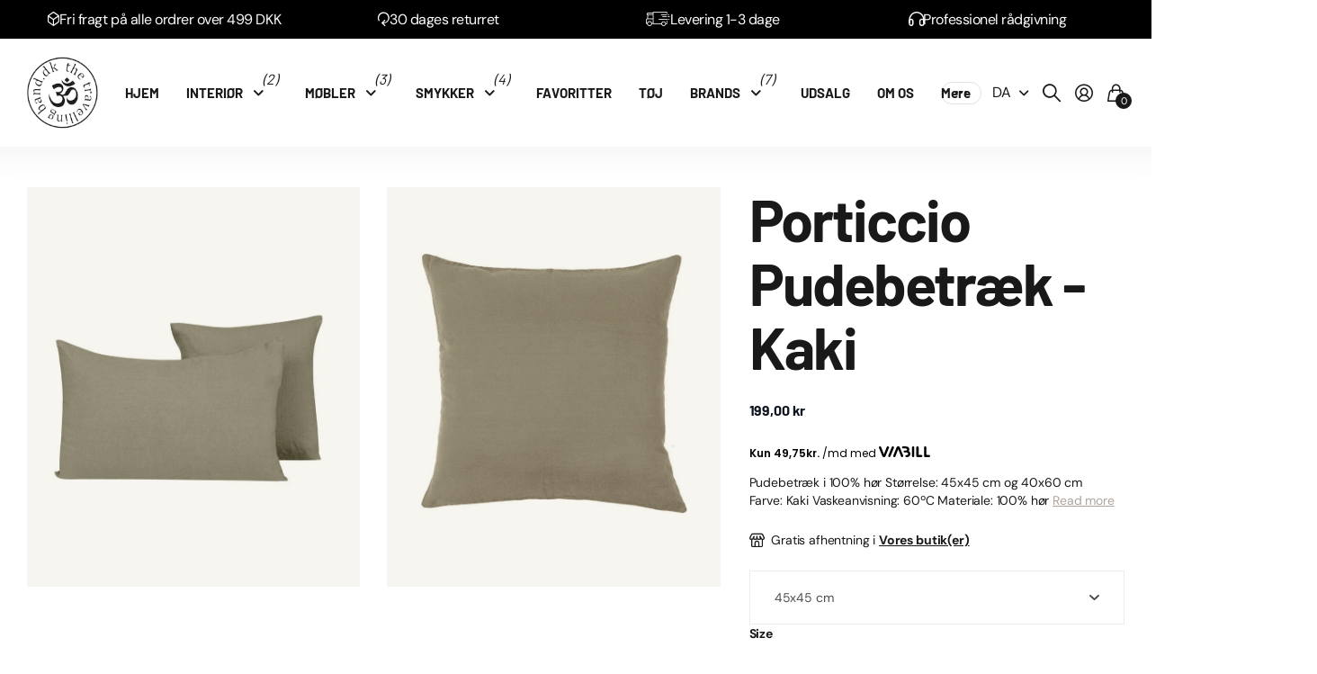

--- FILE ---
content_type: text/html; charset=utf-8
request_url: https://thetravellingband.dk/products/kopi-af-pudebetraek-porticcio-natural
body_size: 45904
content:
<!doctype html>
<html
  lang="da"
  data-theme="next"
  dir="ltr"
  class="no-js btn-hover-up  btn-mobile-wide"
>
  <head>
    
    


    <meta charset="utf-8">
    <meta http-equiv="x-ua-compatible" content="ie=edge">
    <title>
      Porticcio Pudebetræk - Kaki
       &ndash; The Travelling Band
    </title><meta name="description" content="Lækre pudebetræk i 100% hør fra det franske Harmony. Se dem i vores butik i Hornbæk, Holbæk eller Hellerup eller på vores webshop. Størrelserne i 45x45 cm og 40x60 cm, skønne afstemte farver."><meta name="theme-color" content="">
    <meta name="MobileOptimized" content="320">
    <meta name="HandheldFriendly" content="true">
    <meta
      name="viewport"
      content="width=device-width, initial-scale=1, minimum-scale=1, maximum-scale=5, viewport-fit=cover, shrink-to-fit=no"
    >
    <meta name="msapplication-config" content="//thetravellingband.dk/cdn/shop/t/10/assets/browserconfig.xml?v=52024572095365081671700572678">
    <link rel="canonical" href="https://thetravellingband.dk/products/kopi-af-pudebetraek-porticcio-natural">
    <link rel="preconnect" href="https://fonts.shopifycdn.com" crossorigin><link rel="preload" as="style" href="//thetravellingband.dk/cdn/shop/t/10/assets/screen.css?v=135323190430384453511706107460">
    <link rel="preload" as="style" href="//thetravellingband.dk/cdn/shop/t/10/assets/screen-settings.css?v=182513514111065637641764581123">
    
    <link rel="preload" as="font" href="//thetravellingband.dk/cdn/fonts/barlow/barlow_n7.691d1d11f150e857dcbc1c10ef03d825bc378d81.woff2" type="font/woff2" crossorigin>
    <link rel="preload" as="font" href="//thetravellingband.dk/cdn/fonts/dm_sans/dmsans_n4.ec80bd4dd7e1a334c969c265873491ae56018d72.woff2" type="font/woff2" crossorigin>
    <link rel="preload" as="font" href="//thetravellingband.dk/cdn/shop/t/10/assets/icomoon.woff?v=148134322833496276311700572680" crossorigin>
    <link media="screen" rel="stylesheet" href="//thetravellingband.dk/cdn/shop/t/10/assets/screen.css?v=135323190430384453511706107460" id="core-css">
    
    <noscript><link rel="stylesheet" href="//thetravellingband.dk/cdn/shop/t/10/assets/async-menu.css?v=49344234065102730921700572678"></noscript><link media="screen" rel="stylesheet" href="//thetravellingband.dk/cdn/shop/t/10/assets/page-product.css?v=31742321782220911081701090942" id="product-css"><link media="screen" rel="stylesheet" href="//thetravellingband.dk/cdn/shop/t/10/assets/screen-settings.css?v=182513514111065637641764581123" id="custom-css"><link rel="manifest" href="//thetravellingband.dk/cdn/shop/t/10/assets/manifest.json?v=29040392606353692311700572680">
    <script src="https://ajax.googleapis.com/ajax/libs/jquery/3.7.1/jquery.min.js"></script>
    <script>
      document.documentElement.classList.remove('no-js');
    </script>
    <meta name="msapplication-config" content="//thetravellingband.dk/cdn/shop/t/10/assets/browserconfig.xml?v=52024572095365081671700572678">
<meta property="og:title" content="Porticcio Pudebetræk - Kaki">
<meta property="og:type" content="product">
<meta property="og:description" content="Lækre pudebetræk i 100% hør fra det franske Harmony. Se dem i vores butik i Hornbæk, Holbæk eller Hellerup eller på vores webshop. Størrelserne i 45x45 cm og 40x60 cm, skønne afstemte farver.">
<meta property="og:site_name" content="The Travelling Band">
<meta property="og:url" content="https://thetravellingband.dk/products/kopi-af-pudebetraek-porticcio-natural">

  
  <meta property="product:price:amount" content="199.00 kr">
  <meta property="og:price:amount" content="199.00 kr">
  <meta property="og:price:currency" content="DKK">
  <meta property="og:availability" content="instock" />

<meta property="og:image" content="//thetravellingband.dk/cdn/shop/files/cushion-cover-porticcio-Kaki.jpg?crop=center&height=500&v=1699528072&width=600">

<meta name="twitter:title" content="Porticcio Pudebetræk - Kaki">
<meta name="twitter:description" content="Lækre pudebetræk i 100% hør fra det franske Harmony. Se dem i vores butik i Hornbæk, Holbæk eller Hellerup eller på vores webshop. Størrelserne i 45x45 cm og 40x60 cm, skønne afstemte farver.">
<meta name="twitter:site" content="The Travelling Band">

  <meta name="twitter:card" content="//thetravellingband.dk/cdn/shop/files/logo.png?v=1700578674">

<meta property="twitter:image" content="//thetravellingband.dk/cdn/shop/files/cushion-cover-porticcio-Kaki.jpg?crop=center&height=500&v=1699528072&width=600">
<script type="application/ld+json">
  [{
        "@context": "http://schema.org",
        "@type": "Product",
        "name": "Porticcio Pudebetræk - Kaki",
        "url": "https://thetravellingband.dk/products/kopi-af-pudebetraek-porticcio-natural","brand": { "@type": "Brand", "name": "Haomy" },"description": "Pudebetræk i 100% hør\nStørrelse: 45x45 cm og 40x60 cm\nFarve: Kaki\nVaskeanvisning: 60ºC\nMateriale: 100% hør","image": "//thetravellingband.dk/cdn/shop/files/cushion-cover-porticcio-Kaki.jpg?crop=center&height=500&v=1699528072&width=600","sku": "100754_49_045H","offers": {
          "@type": "Offer",
          "price": "199.00",
          "url": "https://thetravellingband.dk/products/kopi-af-pudebetraek-porticcio-natural",
          "priceValidUntil": "2027-01-20",
          "priceCurrency": "DKK",
            "availability": "https://schema.org/InStock",
            "inventoryLevel": "7"}
      },{
      "@context": "http://schema.org/",
      "@type": "Organization",
      "url": "https://thetravellingband.dk/products/kopi-af-pudebetraek-porticcio-natural",
      "name": "The Travelling Band",
      "legalName": "The Travelling Band",
      "description": "Lækre pudebetræk i 100% hør fra det franske Harmony. Se dem i vores butik i Hornbæk, Holbæk eller Hellerup eller på vores webshop. Størrelserne i 45x45 cm og 40x60 cm, skønne afstemte farver.","logo": "//thetravellingband.dk/cdn/shop/files/logo.png?v=1700578674",
        "image": "//thetravellingband.dk/cdn/shop/files/logo.png?v=1700578674","contactPoint": {
        "@type": "ContactPoint",
        "contactType": "Customer service",
        "telephone": "+4560705150"
      },
      "address": {
        "@type": "PostalAddress",
        "streetAddress": "Ndr. Strandvej 339 A",
        "addressLocality": "Hornbæk",
        "postalCode": "3100",
        "addressCountry": "DANMARK"
      }
    },
    {
      "@context": "http://schema.org",
      "@type": "WebSite",
      "url": "https://thetravellingband.dk/products/kopi-af-pudebetraek-porticcio-natural",
      "name": "The Travelling Band",
      "description": "Lækre pudebetræk i 100% hør fra det franske Harmony. Se dem i vores butik i Hornbæk, Holbæk eller Hellerup eller på vores webshop. Størrelserne i 45x45 cm og 40x60 cm, skønne afstemte farver.",
      "author": [
        {
          "@type": "Organization",
          "url": "https://www.someoneyouknow.online",
          "name": "Someoneyouknow",
          "address": {
            "@type": "PostalAddress",
            "streetAddress": "Wilhelminaplein 25",
            "addressLocality": "Eindhoven",
            "addressRegion": "NB",
            "postalCode": "5611 HG",
            "addressCountry": "NL"
          }
        }
      ]
    }
  ]
</script>

    <script>window.performance && window.performance.mark && window.performance.mark('shopify.content_for_header.start');</script><meta name="facebook-domain-verification" content="t4ddwvuf6psxccymqat24vn2fzwh33">
<meta id="shopify-digital-wallet" name="shopify-digital-wallet" content="/5752586310/digital_wallets/dialog">
<link rel="alternate" hreflang="x-default" href="https://thetravellingband.dk/products/kopi-af-pudebetraek-porticcio-natural">
<link rel="alternate" hreflang="da" href="https://thetravellingband.dk/products/kopi-af-pudebetraek-porticcio-natural">
<link rel="alternate" hreflang="en" href="https://thetravellingband.dk/en/products/kopi-af-pudebetraek-porticcio-natural">
<link rel="alternate" type="application/json+oembed" href="https://thetravellingband.dk/products/kopi-af-pudebetraek-porticcio-natural.oembed">
<script async="async" src="/checkouts/internal/preloads.js?locale=da-DK"></script>
<script id="shopify-features" type="application/json">{"accessToken":"c8d7f1d6d65e299830ded9264533ed11","betas":["rich-media-storefront-analytics"],"domain":"thetravellingband.dk","predictiveSearch":true,"shopId":5752586310,"locale":"da"}</script>
<script>var Shopify = Shopify || {};
Shopify.shop = "the-travelling-band.myshopify.com";
Shopify.locale = "da";
Shopify.currency = {"active":"DKK","rate":"1.0"};
Shopify.country = "DK";
Shopify.theme = {"name":"Fahad - Vitalmedia","id":155535868242,"schema_name":"Next","schema_version":"1.2.0","theme_store_id":2240,"role":"main"};
Shopify.theme.handle = "null";
Shopify.theme.style = {"id":null,"handle":null};
Shopify.cdnHost = "thetravellingband.dk/cdn";
Shopify.routes = Shopify.routes || {};
Shopify.routes.root = "/";</script>
<script type="module">!function(o){(o.Shopify=o.Shopify||{}).modules=!0}(window);</script>
<script>!function(o){function n(){var o=[];function n(){o.push(Array.prototype.slice.apply(arguments))}return n.q=o,n}var t=o.Shopify=o.Shopify||{};t.loadFeatures=n(),t.autoloadFeatures=n()}(window);</script>
<script id="shop-js-analytics" type="application/json">{"pageType":"product"}</script>
<script defer="defer" async type="module" src="//thetravellingband.dk/cdn/shopifycloud/shop-js/modules/v2/client.init-shop-cart-sync_wUwrBHs9.da.esm.js"></script>
<script defer="defer" async type="module" src="//thetravellingband.dk/cdn/shopifycloud/shop-js/modules/v2/chunk.common_e7iL_o_-.esm.js"></script>
<script type="module">
  await import("//thetravellingband.dk/cdn/shopifycloud/shop-js/modules/v2/client.init-shop-cart-sync_wUwrBHs9.da.esm.js");
await import("//thetravellingband.dk/cdn/shopifycloud/shop-js/modules/v2/chunk.common_e7iL_o_-.esm.js");

  window.Shopify.SignInWithShop?.initShopCartSync?.({"fedCMEnabled":true,"windoidEnabled":true});

</script>
<script>(function() {
  var isLoaded = false;
  function asyncLoad() {
    if (isLoaded) return;
    isLoaded = true;
    var urls = ["https:\/\/a.mailmunch.co\/widgets\/site-570316-7b2d0c9bb86e52689448279c22bae2911e87c59f.js?shop=the-travelling-band.myshopify.com","https:\/\/chimpstatic.com\/mcjs-connected\/js\/users\/60b677bd8cffa52c35347461c\/ef5db6c5e8b12fc019d35c176.js?shop=the-travelling-band.myshopify.com","https:\/\/swymv3free-01.azureedge.net\/code\/swym-shopify.js?shop=the-travelling-band.myshopify.com","https:\/\/advanced-payment-icons.kalis.no\/shop\/the-travelling-band.myshopify.com\/script\/the-travelling-band.myshopify.com.js?ver=20220422113905_867987\u0026shop=the-travelling-band.myshopify.com","https:\/\/cdn.langshop.app\/buckets\/app\/libs\/storefront\/sdk.js?proxy_prefix=\/apps\/langshop\u0026source=sct\u0026shop=the-travelling-band.myshopify.com","https:\/\/cdn.hextom.com\/js\/ultimatesalesboost.js?shop=the-travelling-band.myshopify.com"];
    for (var i = 0; i < urls.length; i++) {
      var s = document.createElement('script');
      s.type = 'text/javascript';
      s.async = true;
      s.src = urls[i];
      var x = document.getElementsByTagName('script')[0];
      x.parentNode.insertBefore(s, x);
    }
  };
  if(window.attachEvent) {
    window.attachEvent('onload', asyncLoad);
  } else {
    window.addEventListener('load', asyncLoad, false);
  }
})();</script>
<script id="__st">var __st={"a":5752586310,"offset":3600,"reqid":"51711150-1164-4421-8c3f-ec2962459944-1768905299","pageurl":"thetravellingband.dk\/products\/kopi-af-pudebetraek-porticcio-natural","u":"41298f6e57e0","p":"product","rtyp":"product","rid":8639707152722};</script>
<script>window.ShopifyPaypalV4VisibilityTracking = true;</script>
<script id="captcha-bootstrap">!function(){'use strict';const t='contact',e='account',n='new_comment',o=[[t,t],['blogs',n],['comments',n],[t,'customer']],c=[[e,'customer_login'],[e,'guest_login'],[e,'recover_customer_password'],[e,'create_customer']],r=t=>t.map((([t,e])=>`form[action*='/${t}']:not([data-nocaptcha='true']) input[name='form_type'][value='${e}']`)).join(','),a=t=>()=>t?[...document.querySelectorAll(t)].map((t=>t.form)):[];function s(){const t=[...o],e=r(t);return a(e)}const i='password',u='form_key',d=['recaptcha-v3-token','g-recaptcha-response','h-captcha-response',i],f=()=>{try{return window.sessionStorage}catch{return}},m='__shopify_v',_=t=>t.elements[u];function p(t,e,n=!1){try{const o=window.sessionStorage,c=JSON.parse(o.getItem(e)),{data:r}=function(t){const{data:e,action:n}=t;return t[m]||n?{data:e,action:n}:{data:t,action:n}}(c);for(const[e,n]of Object.entries(r))t.elements[e]&&(t.elements[e].value=n);n&&o.removeItem(e)}catch(o){console.error('form repopulation failed',{error:o})}}const l='form_type',E='cptcha';function T(t){t.dataset[E]=!0}const w=window,h=w.document,L='Shopify',v='ce_forms',y='captcha';let A=!1;((t,e)=>{const n=(g='f06e6c50-85a8-45c8-87d0-21a2b65856fe',I='https://cdn.shopify.com/shopifycloud/storefront-forms-hcaptcha/ce_storefront_forms_captcha_hcaptcha.v1.5.2.iife.js',D={infoText:'Beskyttet af hCaptcha',privacyText:'Beskyttelse af persondata',termsText:'Vilkår'},(t,e,n)=>{const o=w[L][v],c=o.bindForm;if(c)return c(t,g,e,D).then(n);var r;o.q.push([[t,g,e,D],n]),r=I,A||(h.body.append(Object.assign(h.createElement('script'),{id:'captcha-provider',async:!0,src:r})),A=!0)});var g,I,D;w[L]=w[L]||{},w[L][v]=w[L][v]||{},w[L][v].q=[],w[L][y]=w[L][y]||{},w[L][y].protect=function(t,e){n(t,void 0,e),T(t)},Object.freeze(w[L][y]),function(t,e,n,w,h,L){const[v,y,A,g]=function(t,e,n){const i=e?o:[],u=t?c:[],d=[...i,...u],f=r(d),m=r(i),_=r(d.filter((([t,e])=>n.includes(e))));return[a(f),a(m),a(_),s()]}(w,h,L),I=t=>{const e=t.target;return e instanceof HTMLFormElement?e:e&&e.form},D=t=>v().includes(t);t.addEventListener('submit',(t=>{const e=I(t);if(!e)return;const n=D(e)&&!e.dataset.hcaptchaBound&&!e.dataset.recaptchaBound,o=_(e),c=g().includes(e)&&(!o||!o.value);(n||c)&&t.preventDefault(),c&&!n&&(function(t){try{if(!f())return;!function(t){const e=f();if(!e)return;const n=_(t);if(!n)return;const o=n.value;o&&e.removeItem(o)}(t);const e=Array.from(Array(32),(()=>Math.random().toString(36)[2])).join('');!function(t,e){_(t)||t.append(Object.assign(document.createElement('input'),{type:'hidden',name:u})),t.elements[u].value=e}(t,e),function(t,e){const n=f();if(!n)return;const o=[...t.querySelectorAll(`input[type='${i}']`)].map((({name:t})=>t)),c=[...d,...o],r={};for(const[a,s]of new FormData(t).entries())c.includes(a)||(r[a]=s);n.setItem(e,JSON.stringify({[m]:1,action:t.action,data:r}))}(t,e)}catch(e){console.error('failed to persist form',e)}}(e),e.submit())}));const S=(t,e)=>{t&&!t.dataset[E]&&(n(t,e.some((e=>e===t))),T(t))};for(const o of['focusin','change'])t.addEventListener(o,(t=>{const e=I(t);D(e)&&S(e,y())}));const B=e.get('form_key'),M=e.get(l),P=B&&M;t.addEventListener('DOMContentLoaded',(()=>{const t=y();if(P)for(const e of t)e.elements[l].value===M&&p(e,B);[...new Set([...A(),...v().filter((t=>'true'===t.dataset.shopifyCaptcha))])].forEach((e=>S(e,t)))}))}(h,new URLSearchParams(w.location.search),n,t,e,['guest_login'])})(!0,!0)}();</script>
<script integrity="sha256-4kQ18oKyAcykRKYeNunJcIwy7WH5gtpwJnB7kiuLZ1E=" data-source-attribution="shopify.loadfeatures" defer="defer" src="//thetravellingband.dk/cdn/shopifycloud/storefront/assets/storefront/load_feature-a0a9edcb.js" crossorigin="anonymous"></script>
<script data-source-attribution="shopify.dynamic_checkout.dynamic.init">var Shopify=Shopify||{};Shopify.PaymentButton=Shopify.PaymentButton||{isStorefrontPortableWallets:!0,init:function(){window.Shopify.PaymentButton.init=function(){};var t=document.createElement("script");t.src="https://thetravellingband.dk/cdn/shopifycloud/portable-wallets/latest/portable-wallets.da.js",t.type="module",document.head.appendChild(t)}};
</script>
<script data-source-attribution="shopify.dynamic_checkout.buyer_consent">
  function portableWalletsHideBuyerConsent(e){var t=document.getElementById("shopify-buyer-consent"),n=document.getElementById("shopify-subscription-policy-button");t&&n&&(t.classList.add("hidden"),t.setAttribute("aria-hidden","true"),n.removeEventListener("click",e))}function portableWalletsShowBuyerConsent(e){var t=document.getElementById("shopify-buyer-consent"),n=document.getElementById("shopify-subscription-policy-button");t&&n&&(t.classList.remove("hidden"),t.removeAttribute("aria-hidden"),n.addEventListener("click",e))}window.Shopify?.PaymentButton&&(window.Shopify.PaymentButton.hideBuyerConsent=portableWalletsHideBuyerConsent,window.Shopify.PaymentButton.showBuyerConsent=portableWalletsShowBuyerConsent);
</script>
<script data-source-attribution="shopify.dynamic_checkout.cart.bootstrap">document.addEventListener("DOMContentLoaded",(function(){function t(){return document.querySelector("shopify-accelerated-checkout-cart, shopify-accelerated-checkout")}if(t())Shopify.PaymentButton.init();else{new MutationObserver((function(e,n){t()&&(Shopify.PaymentButton.init(),n.disconnect())})).observe(document.body,{childList:!0,subtree:!0})}}));
</script>
<script id='scb4127' type='text/javascript' async='' src='https://thetravellingband.dk/cdn/shopifycloud/privacy-banner/storefront-banner.js'></script>
<script>window.performance && window.performance.mark && window.performance.mark('shopify.content_for_header.end');</script>
    <script>
function feedback() {
  const p = window.Shopify.customerPrivacy;
  console.log(`Tracking ${p.userCanBeTracked() ? "en" : "dis"}abled`);
}
window.Shopify.loadFeatures(
  [
    {
      name: "consent-tracking-api",
      version: "0.1",
    },
  ],
  function (error) {
    if (error) throw error;
    if ("Cookiebot" in window)
      window.Shopify.customerPrivacy.setTrackingConsent({
        "analytics": false,
        "marketing": false,
        "preferences": false,
        "sale_of_data": false,
      }, () => console.log("Awaiting consent")
    );
  }
);

window.addEventListener("CookiebotOnConsentReady", function () {
  const C = Cookiebot.consent,
      existConsentShopify = setInterval(function () {
        if (window.Shopify.customerPrivacy) {
          clearInterval(existConsentShopify);
          window.Shopify.customerPrivacy.setTrackingConsent({
            "analytics": C["statistics"],
            "marketing": C["marketing"],
            "preferences": C["preferences"],
            "sale_of_data": C["marketing"],
          }, () => console.log("Consent captured"))
        }
      }, 100);
});
</script>
    

    <script src="//thetravellingband.dk/cdn/shop/t/10/assets/slick.min.js?v=71779134894361685811700830078"></script>
    <link rel="stylesheet" href="//thetravellingband.dk/cdn/shop/t/10/assets/slick.css?v=98340474046176884051700830106" type="text/css">

    <!-- Hotjar Tracking Code for -->
    <script>
      (function(h,o,t,j,a,r){
          h.hj=h.hj||function(){(h.hj.q=h.hj.q||[]).push(arguments)};
          h._hjSettings={hjid:5341559,hjsv:6};
          a=o.getElementsByTagName('head')[0];
          r=o.createElement('script');r.async=1;
          r.src=t+h._hjSettings.hjid+j+h._hjSettings.hjsv;
          a.appendChild(r);
      })(window,document,'https://static.hotjar.com/c/hotjar-','.js?sv=');
    </script>
  <!-- BEGIN app block: shopify://apps/klaviyo-email-marketing-sms/blocks/klaviyo-onsite-embed/2632fe16-c075-4321-a88b-50b567f42507 -->












  <script async src="https://static.klaviyo.com/onsite/js/TsG68y/klaviyo.js?company_id=TsG68y"></script>
  <script>!function(){if(!window.klaviyo){window._klOnsite=window._klOnsite||[];try{window.klaviyo=new Proxy({},{get:function(n,i){return"push"===i?function(){var n;(n=window._klOnsite).push.apply(n,arguments)}:function(){for(var n=arguments.length,o=new Array(n),w=0;w<n;w++)o[w]=arguments[w];var t="function"==typeof o[o.length-1]?o.pop():void 0,e=new Promise((function(n){window._klOnsite.push([i].concat(o,[function(i){t&&t(i),n(i)}]))}));return e}}})}catch(n){window.klaviyo=window.klaviyo||[],window.klaviyo.push=function(){var n;(n=window._klOnsite).push.apply(n,arguments)}}}}();</script>

  
    <script id="viewed_product">
      if (item == null) {
        var _learnq = _learnq || [];

        var MetafieldReviews = null
        var MetafieldYotpoRating = null
        var MetafieldYotpoCount = null
        var MetafieldLooxRating = null
        var MetafieldLooxCount = null
        var okendoProduct = null
        var okendoProductReviewCount = null
        var okendoProductReviewAverageValue = null
        try {
          // The following fields are used for Customer Hub recently viewed in order to add reviews.
          // This information is not part of __kla_viewed. Instead, it is part of __kla_viewed_reviewed_items
          MetafieldReviews = {};
          MetafieldYotpoRating = null
          MetafieldYotpoCount = null
          MetafieldLooxRating = null
          MetafieldLooxCount = null

          okendoProduct = null
          // If the okendo metafield is not legacy, it will error, which then requires the new json formatted data
          if (okendoProduct && 'error' in okendoProduct) {
            okendoProduct = null
          }
          okendoProductReviewCount = okendoProduct ? okendoProduct.reviewCount : null
          okendoProductReviewAverageValue = okendoProduct ? okendoProduct.reviewAverageValue : null
        } catch (error) {
          console.error('Error in Klaviyo onsite reviews tracking:', error);
        }

        var item = {
          Name: "Porticcio Pudebetræk - Kaki",
          ProductID: 8639707152722,
          Categories: ["Alt Interiør","Haomy","Nyheder","Pudebetræk","Soveværelse","Stue","Tekstiler"],
          ImageURL: "https://thetravellingband.dk/cdn/shop/files/cushion-cover-porticcio-Kaki_grande.jpg?v=1699528072",
          URL: "https://thetravellingband.dk/products/kopi-af-pudebetraek-porticcio-natural",
          Brand: "Haomy",
          Price: "199,00 kr",
          Value: "199,00",
          CompareAtPrice: "0,00 kr"
        };
        _learnq.push(['track', 'Viewed Product', item]);
        _learnq.push(['trackViewedItem', {
          Title: item.Name,
          ItemId: item.ProductID,
          Categories: item.Categories,
          ImageUrl: item.ImageURL,
          Url: item.URL,
          Metadata: {
            Brand: item.Brand,
            Price: item.Price,
            Value: item.Value,
            CompareAtPrice: item.CompareAtPrice
          },
          metafields:{
            reviews: MetafieldReviews,
            yotpo:{
              rating: MetafieldYotpoRating,
              count: MetafieldYotpoCount,
            },
            loox:{
              rating: MetafieldLooxRating,
              count: MetafieldLooxCount,
            },
            okendo: {
              rating: okendoProductReviewAverageValue,
              count: okendoProductReviewCount,
            }
          }
        }]);
      }
    </script>
  




  <script>
    window.klaviyoReviewsProductDesignMode = false
  </script>







<!-- END app block --><!-- BEGIN app block: shopify://apps/ta-labels-badges/blocks/bss-pl-config-data/91bfe765-b604-49a1-805e-3599fa600b24 --><script
    id='bss-pl-config-data'
>
	let TAE_StoreId = "";
	if (typeof BSS_PL == 'undefined' || TAE_StoreId !== "") {
  		var BSS_PL = {};
		BSS_PL.storeId = null;
		BSS_PL.currentPlan = null;
		BSS_PL.apiServerProduction = null;
		BSS_PL.publicAccessToken = null;
		BSS_PL.customerTags = "null";
		BSS_PL.customerId = "null";
		BSS_PL.storeIdCustomOld = null;
		BSS_PL.storeIdOldWIthPriority = null;
		BSS_PL.storeIdOptimizeAppendLabel = null
		BSS_PL.optimizeCodeIds = null; 
		BSS_PL.extendedFeatureIds = null;
		BSS_PL.integration = null;
		BSS_PL.settingsData  = null;
		BSS_PL.configProductMetafields = null;
		BSS_PL.configVariantMetafields = null;
		
		BSS_PL.configData = [].concat();

		
		BSS_PL.configDataBanner = [].concat();

		
		BSS_PL.configDataPopup = [].concat();

		
		BSS_PL.configDataLabelGroup = [].concat();
		
		
		BSS_PL.collectionID = ``;
		BSS_PL.collectionHandle = ``;
		BSS_PL.collectionTitle = ``;

		
		BSS_PL.conditionConfigData = [].concat();
	}
</script>




<style>
    
    
</style>

<script>
    function bssLoadScripts(src, callback, isDefer = false) {
        const scriptTag = document.createElement('script');
        document.head.appendChild(scriptTag);
        scriptTag.src = src;
        if (isDefer) {
            scriptTag.defer = true;
        } else {
            scriptTag.async = true;
        }
        if (callback) {
            scriptTag.addEventListener('load', function () {
                callback();
            });
        }
    }
    const scriptUrls = [
        "https://cdn.shopify.com/extensions/019bd440-4ad9-768f-8cbd-b429a1f08a03/product-label-558/assets/bss-pl-init-helper.js",
        "https://cdn.shopify.com/extensions/019bd440-4ad9-768f-8cbd-b429a1f08a03/product-label-558/assets/bss-pl-init-config-run-scripts.js",
    ];
    Promise.all(scriptUrls.map((script) => new Promise((resolve) => bssLoadScripts(script, resolve)))).then((res) => {
        console.log('BSS scripts loaded');
        window.bssScriptsLoaded = true;
    });

	function bssInitScripts() {
		if (BSS_PL.configData.length) {
			const enabledFeature = [
				{ type: 1, script: "https://cdn.shopify.com/extensions/019bd440-4ad9-768f-8cbd-b429a1f08a03/product-label-558/assets/bss-pl-init-for-label.js" },
				{ type: 2, badge: [0, 7, 8], script: "https://cdn.shopify.com/extensions/019bd440-4ad9-768f-8cbd-b429a1f08a03/product-label-558/assets/bss-pl-init-for-badge-product-name.js" },
				{ type: 2, badge: [1, 11], script: "https://cdn.shopify.com/extensions/019bd440-4ad9-768f-8cbd-b429a1f08a03/product-label-558/assets/bss-pl-init-for-badge-product-image.js" },
				{ type: 2, badge: 2, script: "https://cdn.shopify.com/extensions/019bd440-4ad9-768f-8cbd-b429a1f08a03/product-label-558/assets/bss-pl-init-for-badge-custom-selector.js" },
				{ type: 2, badge: [3, 9, 10], script: "https://cdn.shopify.com/extensions/019bd440-4ad9-768f-8cbd-b429a1f08a03/product-label-558/assets/bss-pl-init-for-badge-price.js" },
				{ type: 2, badge: 4, script: "https://cdn.shopify.com/extensions/019bd440-4ad9-768f-8cbd-b429a1f08a03/product-label-558/assets/bss-pl-init-for-badge-add-to-cart-btn.js" },
				{ type: 2, badge: 5, script: "https://cdn.shopify.com/extensions/019bd440-4ad9-768f-8cbd-b429a1f08a03/product-label-558/assets/bss-pl-init-for-badge-quantity-box.js" },
				{ type: 2, badge: 6, script: "https://cdn.shopify.com/extensions/019bd440-4ad9-768f-8cbd-b429a1f08a03/product-label-558/assets/bss-pl-init-for-badge-buy-it-now-btn.js" }
			]
				.filter(({ type, badge }) => BSS_PL.configData.some(item => item.label_type === type && (badge === undefined || (Array.isArray(badge) ? badge.includes(item.badge_type) : item.badge_type === badge))) || (type === 1 && BSS_PL.configDataLabelGroup && BSS_PL.configDataLabelGroup.length))
				.map(({ script }) => script);
				
            enabledFeature.forEach((src) => bssLoadScripts(src));

            if (enabledFeature.length) {
                const src = "https://cdn.shopify.com/extensions/019bd440-4ad9-768f-8cbd-b429a1f08a03/product-label-558/assets/bss-product-label-js.js";
                bssLoadScripts(src);
            }
        }

        if (BSS_PL.configDataBanner && BSS_PL.configDataBanner.length) {
            const src = "https://cdn.shopify.com/extensions/019bd440-4ad9-768f-8cbd-b429a1f08a03/product-label-558/assets/bss-product-label-banner.js";
            bssLoadScripts(src);
        }

        if (BSS_PL.configDataPopup && BSS_PL.configDataPopup.length) {
            const src = "https://cdn.shopify.com/extensions/019bd440-4ad9-768f-8cbd-b429a1f08a03/product-label-558/assets/bss-product-label-popup.js";
            bssLoadScripts(src);
        }

        if (window.location.search.includes('bss-pl-custom-selector')) {
            const src = "https://cdn.shopify.com/extensions/019bd440-4ad9-768f-8cbd-b429a1f08a03/product-label-558/assets/bss-product-label-custom-position.js";
            bssLoadScripts(src, null, true);
        }
    }
    bssInitScripts();
</script>


<!-- END app block --><script src="https://cdn.shopify.com/extensions/019b09dd-709f-7233-8c82-cc4081277048/klaviyo-email-marketing-44/assets/app.js" type="text/javascript" defer="defer"></script>
<link href="https://cdn.shopify.com/extensions/019b09dd-709f-7233-8c82-cc4081277048/klaviyo-email-marketing-44/assets/app.css" rel="stylesheet" type="text/css" media="all">
<link href="https://cdn.shopify.com/extensions/019bd440-4ad9-768f-8cbd-b429a1f08a03/product-label-558/assets/bss-pl-style.min.css" rel="stylesheet" type="text/css" media="all">
<script src="https://cdn.shopify.com/extensions/a83173d5-410b-4adb-a353-f2a18e2061ee/viabill-payments-2/assets/viabill.js" type="text/javascript" defer="defer"></script>
<link href="https://monorail-edge.shopifysvc.com" rel="dns-prefetch">
<script>(function(){if ("sendBeacon" in navigator && "performance" in window) {try {var session_token_from_headers = performance.getEntriesByType('navigation')[0].serverTiming.find(x => x.name == '_s').description;} catch {var session_token_from_headers = undefined;}var session_cookie_matches = document.cookie.match(/_shopify_s=([^;]*)/);var session_token_from_cookie = session_cookie_matches && session_cookie_matches.length === 2 ? session_cookie_matches[1] : "";var session_token = session_token_from_headers || session_token_from_cookie || "";function handle_abandonment_event(e) {var entries = performance.getEntries().filter(function(entry) {return /monorail-edge.shopifysvc.com/.test(entry.name);});if (!window.abandonment_tracked && entries.length === 0) {window.abandonment_tracked = true;var currentMs = Date.now();var navigation_start = performance.timing.navigationStart;var payload = {shop_id: 5752586310,url: window.location.href,navigation_start,duration: currentMs - navigation_start,session_token,page_type: "product"};window.navigator.sendBeacon("https://monorail-edge.shopifysvc.com/v1/produce", JSON.stringify({schema_id: "online_store_buyer_site_abandonment/1.1",payload: payload,metadata: {event_created_at_ms: currentMs,event_sent_at_ms: currentMs}}));}}window.addEventListener('pagehide', handle_abandonment_event);}}());</script>
<script id="web-pixels-manager-setup">(function e(e,d,r,n,o){if(void 0===o&&(o={}),!Boolean(null===(a=null===(i=window.Shopify)||void 0===i?void 0:i.analytics)||void 0===a?void 0:a.replayQueue)){var i,a;window.Shopify=window.Shopify||{};var t=window.Shopify;t.analytics=t.analytics||{};var s=t.analytics;s.replayQueue=[],s.publish=function(e,d,r){return s.replayQueue.push([e,d,r]),!0};try{self.performance.mark("wpm:start")}catch(e){}var l=function(){var e={modern:/Edge?\/(1{2}[4-9]|1[2-9]\d|[2-9]\d{2}|\d{4,})\.\d+(\.\d+|)|Firefox\/(1{2}[4-9]|1[2-9]\d|[2-9]\d{2}|\d{4,})\.\d+(\.\d+|)|Chrom(ium|e)\/(9{2}|\d{3,})\.\d+(\.\d+|)|(Maci|X1{2}).+ Version\/(15\.\d+|(1[6-9]|[2-9]\d|\d{3,})\.\d+)([,.]\d+|)( \(\w+\)|)( Mobile\/\w+|) Safari\/|Chrome.+OPR\/(9{2}|\d{3,})\.\d+\.\d+|(CPU[ +]OS|iPhone[ +]OS|CPU[ +]iPhone|CPU IPhone OS|CPU iPad OS)[ +]+(15[._]\d+|(1[6-9]|[2-9]\d|\d{3,})[._]\d+)([._]\d+|)|Android:?[ /-](13[3-9]|1[4-9]\d|[2-9]\d{2}|\d{4,})(\.\d+|)(\.\d+|)|Android.+Firefox\/(13[5-9]|1[4-9]\d|[2-9]\d{2}|\d{4,})\.\d+(\.\d+|)|Android.+Chrom(ium|e)\/(13[3-9]|1[4-9]\d|[2-9]\d{2}|\d{4,})\.\d+(\.\d+|)|SamsungBrowser\/([2-9]\d|\d{3,})\.\d+/,legacy:/Edge?\/(1[6-9]|[2-9]\d|\d{3,})\.\d+(\.\d+|)|Firefox\/(5[4-9]|[6-9]\d|\d{3,})\.\d+(\.\d+|)|Chrom(ium|e)\/(5[1-9]|[6-9]\d|\d{3,})\.\d+(\.\d+|)([\d.]+$|.*Safari\/(?![\d.]+ Edge\/[\d.]+$))|(Maci|X1{2}).+ Version\/(10\.\d+|(1[1-9]|[2-9]\d|\d{3,})\.\d+)([,.]\d+|)( \(\w+\)|)( Mobile\/\w+|) Safari\/|Chrome.+OPR\/(3[89]|[4-9]\d|\d{3,})\.\d+\.\d+|(CPU[ +]OS|iPhone[ +]OS|CPU[ +]iPhone|CPU IPhone OS|CPU iPad OS)[ +]+(10[._]\d+|(1[1-9]|[2-9]\d|\d{3,})[._]\d+)([._]\d+|)|Android:?[ /-](13[3-9]|1[4-9]\d|[2-9]\d{2}|\d{4,})(\.\d+|)(\.\d+|)|Mobile Safari.+OPR\/([89]\d|\d{3,})\.\d+\.\d+|Android.+Firefox\/(13[5-9]|1[4-9]\d|[2-9]\d{2}|\d{4,})\.\d+(\.\d+|)|Android.+Chrom(ium|e)\/(13[3-9]|1[4-9]\d|[2-9]\d{2}|\d{4,})\.\d+(\.\d+|)|Android.+(UC? ?Browser|UCWEB|U3)[ /]?(15\.([5-9]|\d{2,})|(1[6-9]|[2-9]\d|\d{3,})\.\d+)\.\d+|SamsungBrowser\/(5\.\d+|([6-9]|\d{2,})\.\d+)|Android.+MQ{2}Browser\/(14(\.(9|\d{2,})|)|(1[5-9]|[2-9]\d|\d{3,})(\.\d+|))(\.\d+|)|K[Aa][Ii]OS\/(3\.\d+|([4-9]|\d{2,})\.\d+)(\.\d+|)/},d=e.modern,r=e.legacy,n=navigator.userAgent;return n.match(d)?"modern":n.match(r)?"legacy":"unknown"}(),u="modern"===l?"modern":"legacy",c=(null!=n?n:{modern:"",legacy:""})[u],f=function(e){return[e.baseUrl,"/wpm","/b",e.hashVersion,"modern"===e.buildTarget?"m":"l",".js"].join("")}({baseUrl:d,hashVersion:r,buildTarget:u}),m=function(e){var d=e.version,r=e.bundleTarget,n=e.surface,o=e.pageUrl,i=e.monorailEndpoint;return{emit:function(e){var a=e.status,t=e.errorMsg,s=(new Date).getTime(),l=JSON.stringify({metadata:{event_sent_at_ms:s},events:[{schema_id:"web_pixels_manager_load/3.1",payload:{version:d,bundle_target:r,page_url:o,status:a,surface:n,error_msg:t},metadata:{event_created_at_ms:s}}]});if(!i)return console&&console.warn&&console.warn("[Web Pixels Manager] No Monorail endpoint provided, skipping logging."),!1;try{return self.navigator.sendBeacon.bind(self.navigator)(i,l)}catch(e){}var u=new XMLHttpRequest;try{return u.open("POST",i,!0),u.setRequestHeader("Content-Type","text/plain"),u.send(l),!0}catch(e){return console&&console.warn&&console.warn("[Web Pixels Manager] Got an unhandled error while logging to Monorail."),!1}}}}({version:r,bundleTarget:l,surface:e.surface,pageUrl:self.location.href,monorailEndpoint:e.monorailEndpoint});try{o.browserTarget=l,function(e){var d=e.src,r=e.async,n=void 0===r||r,o=e.onload,i=e.onerror,a=e.sri,t=e.scriptDataAttributes,s=void 0===t?{}:t,l=document.createElement("script"),u=document.querySelector("head"),c=document.querySelector("body");if(l.async=n,l.src=d,a&&(l.integrity=a,l.crossOrigin="anonymous"),s)for(var f in s)if(Object.prototype.hasOwnProperty.call(s,f))try{l.dataset[f]=s[f]}catch(e){}if(o&&l.addEventListener("load",o),i&&l.addEventListener("error",i),u)u.appendChild(l);else{if(!c)throw new Error("Did not find a head or body element to append the script");c.appendChild(l)}}({src:f,async:!0,onload:function(){if(!function(){var e,d;return Boolean(null===(d=null===(e=window.Shopify)||void 0===e?void 0:e.analytics)||void 0===d?void 0:d.initialized)}()){var d=window.webPixelsManager.init(e)||void 0;if(d){var r=window.Shopify.analytics;r.replayQueue.forEach((function(e){var r=e[0],n=e[1],o=e[2];d.publishCustomEvent(r,n,o)})),r.replayQueue=[],r.publish=d.publishCustomEvent,r.visitor=d.visitor,r.initialized=!0}}},onerror:function(){return m.emit({status:"failed",errorMsg:"".concat(f," has failed to load")})},sri:function(e){var d=/^sha384-[A-Za-z0-9+/=]+$/;return"string"==typeof e&&d.test(e)}(c)?c:"",scriptDataAttributes:o}),m.emit({status:"loading"})}catch(e){m.emit({status:"failed",errorMsg:(null==e?void 0:e.message)||"Unknown error"})}}})({shopId: 5752586310,storefrontBaseUrl: "https://thetravellingband.dk",extensionsBaseUrl: "https://extensions.shopifycdn.com/cdn/shopifycloud/web-pixels-manager",monorailEndpoint: "https://monorail-edge.shopifysvc.com/unstable/produce_batch",surface: "storefront-renderer",enabledBetaFlags: ["2dca8a86"],webPixelsConfigList: [{"id":"3803709778","configuration":"{\"accountID\":\"TsG68y\",\"webPixelConfig\":\"eyJlbmFibGVBZGRlZFRvQ2FydEV2ZW50cyI6IHRydWV9\"}","eventPayloadVersion":"v1","runtimeContext":"STRICT","scriptVersion":"524f6c1ee37bacdca7657a665bdca589","type":"APP","apiClientId":123074,"privacyPurposes":["ANALYTICS","MARKETING"],"dataSharingAdjustments":{"protectedCustomerApprovalScopes":["read_customer_address","read_customer_email","read_customer_name","read_customer_personal_data","read_customer_phone"]}},{"id":"450593106","configuration":"{\"pixel_id\":\"313447332629492\",\"pixel_type\":\"facebook_pixel\",\"metaapp_system_user_token\":\"-\"}","eventPayloadVersion":"v1","runtimeContext":"OPEN","scriptVersion":"ca16bc87fe92b6042fbaa3acc2fbdaa6","type":"APP","apiClientId":2329312,"privacyPurposes":["ANALYTICS","MARKETING","SALE_OF_DATA"],"dataSharingAdjustments":{"protectedCustomerApprovalScopes":["read_customer_address","read_customer_email","read_customer_name","read_customer_personal_data","read_customer_phone"]}},{"id":"190087506","configuration":"{\"tagID\":\"2614126518812\"}","eventPayloadVersion":"v1","runtimeContext":"STRICT","scriptVersion":"18031546ee651571ed29edbe71a3550b","type":"APP","apiClientId":3009811,"privacyPurposes":["ANALYTICS","MARKETING","SALE_OF_DATA"],"dataSharingAdjustments":{"protectedCustomerApprovalScopes":["read_customer_address","read_customer_email","read_customer_name","read_customer_personal_data","read_customer_phone"]}},{"id":"shopify-app-pixel","configuration":"{}","eventPayloadVersion":"v1","runtimeContext":"STRICT","scriptVersion":"0450","apiClientId":"shopify-pixel","type":"APP","privacyPurposes":["ANALYTICS","MARKETING"]},{"id":"shopify-custom-pixel","eventPayloadVersion":"v1","runtimeContext":"LAX","scriptVersion":"0450","apiClientId":"shopify-pixel","type":"CUSTOM","privacyPurposes":["ANALYTICS","MARKETING"]}],isMerchantRequest: false,initData: {"shop":{"name":"The Travelling Band","paymentSettings":{"currencyCode":"DKK"},"myshopifyDomain":"the-travelling-band.myshopify.com","countryCode":"DK","storefrontUrl":"https:\/\/thetravellingband.dk"},"customer":null,"cart":null,"checkout":null,"productVariants":[{"price":{"amount":199.0,"currencyCode":"DKK"},"product":{"title":"Porticcio Pudebetræk - Kaki","vendor":"Haomy","id":"8639707152722","untranslatedTitle":"Porticcio Pudebetræk - Kaki","url":"\/products\/kopi-af-pudebetraek-porticcio-natural","type":"Pudebetræk"},"id":"47245039894866","image":{"src":"\/\/thetravellingband.dk\/cdn\/shop\/files\/cushion-cover-porticcio-Kaki-4545.jpg?v=1699528072"},"sku":"100754_49_045H","title":"45x45 cm","untranslatedTitle":"45x45 cm"},{"price":{"amount":199.0,"currencyCode":"DKK"},"product":{"title":"Porticcio Pudebetræk - Kaki","vendor":"Haomy","id":"8639707152722","untranslatedTitle":"Porticcio Pudebetræk - Kaki","url":"\/products\/kopi-af-pudebetraek-porticcio-natural","type":"Pudebetræk"},"id":"47245039927634","image":{"src":"\/\/thetravellingband.dk\/cdn\/shop\/files\/cushion-cover-porticcio-Kaki.jpg?v=1699528072"},"sku":"100754_49_060H","title":"40x60 cm","untranslatedTitle":"40x60 cm"}],"purchasingCompany":null},},"https://thetravellingband.dk/cdn","fcfee988w5aeb613cpc8e4bc33m6693e112",{"modern":"","legacy":""},{"shopId":"5752586310","storefrontBaseUrl":"https:\/\/thetravellingband.dk","extensionBaseUrl":"https:\/\/extensions.shopifycdn.com\/cdn\/shopifycloud\/web-pixels-manager","surface":"storefront-renderer","enabledBetaFlags":"[\"2dca8a86\"]","isMerchantRequest":"false","hashVersion":"fcfee988w5aeb613cpc8e4bc33m6693e112","publish":"custom","events":"[[\"page_viewed\",{}],[\"product_viewed\",{\"productVariant\":{\"price\":{\"amount\":199.0,\"currencyCode\":\"DKK\"},\"product\":{\"title\":\"Porticcio Pudebetræk - Kaki\",\"vendor\":\"Haomy\",\"id\":\"8639707152722\",\"untranslatedTitle\":\"Porticcio Pudebetræk - Kaki\",\"url\":\"\/products\/kopi-af-pudebetraek-porticcio-natural\",\"type\":\"Pudebetræk\"},\"id\":\"47245039894866\",\"image\":{\"src\":\"\/\/thetravellingband.dk\/cdn\/shop\/files\/cushion-cover-porticcio-Kaki-4545.jpg?v=1699528072\"},\"sku\":\"100754_49_045H\",\"title\":\"45x45 cm\",\"untranslatedTitle\":\"45x45 cm\"}}]]"});</script><script>
  window.ShopifyAnalytics = window.ShopifyAnalytics || {};
  window.ShopifyAnalytics.meta = window.ShopifyAnalytics.meta || {};
  window.ShopifyAnalytics.meta.currency = 'DKK';
  var meta = {"product":{"id":8639707152722,"gid":"gid:\/\/shopify\/Product\/8639707152722","vendor":"Haomy","type":"Pudebetræk","handle":"kopi-af-pudebetraek-porticcio-natural","variants":[{"id":47245039894866,"price":19900,"name":"Porticcio Pudebetræk - Kaki - 45x45 cm","public_title":"45x45 cm","sku":"100754_49_045H"},{"id":47245039927634,"price":19900,"name":"Porticcio Pudebetræk - Kaki - 40x60 cm","public_title":"40x60 cm","sku":"100754_49_060H"}],"remote":false},"page":{"pageType":"product","resourceType":"product","resourceId":8639707152722,"requestId":"51711150-1164-4421-8c3f-ec2962459944-1768905299"}};
  for (var attr in meta) {
    window.ShopifyAnalytics.meta[attr] = meta[attr];
  }
</script>
<script class="analytics">
  (function () {
    var customDocumentWrite = function(content) {
      var jquery = null;

      if (window.jQuery) {
        jquery = window.jQuery;
      } else if (window.Checkout && window.Checkout.$) {
        jquery = window.Checkout.$;
      }

      if (jquery) {
        jquery('body').append(content);
      }
    };

    var hasLoggedConversion = function(token) {
      if (token) {
        return document.cookie.indexOf('loggedConversion=' + token) !== -1;
      }
      return false;
    }

    var setCookieIfConversion = function(token) {
      if (token) {
        var twoMonthsFromNow = new Date(Date.now());
        twoMonthsFromNow.setMonth(twoMonthsFromNow.getMonth() + 2);

        document.cookie = 'loggedConversion=' + token + '; expires=' + twoMonthsFromNow;
      }
    }

    var trekkie = window.ShopifyAnalytics.lib = window.trekkie = window.trekkie || [];
    if (trekkie.integrations) {
      return;
    }
    trekkie.methods = [
      'identify',
      'page',
      'ready',
      'track',
      'trackForm',
      'trackLink'
    ];
    trekkie.factory = function(method) {
      return function() {
        var args = Array.prototype.slice.call(arguments);
        args.unshift(method);
        trekkie.push(args);
        return trekkie;
      };
    };
    for (var i = 0; i < trekkie.methods.length; i++) {
      var key = trekkie.methods[i];
      trekkie[key] = trekkie.factory(key);
    }
    trekkie.load = function(config) {
      trekkie.config = config || {};
      trekkie.config.initialDocumentCookie = document.cookie;
      var first = document.getElementsByTagName('script')[0];
      var script = document.createElement('script');
      script.type = 'text/javascript';
      script.onerror = function(e) {
        var scriptFallback = document.createElement('script');
        scriptFallback.type = 'text/javascript';
        scriptFallback.onerror = function(error) {
                var Monorail = {
      produce: function produce(monorailDomain, schemaId, payload) {
        var currentMs = new Date().getTime();
        var event = {
          schema_id: schemaId,
          payload: payload,
          metadata: {
            event_created_at_ms: currentMs,
            event_sent_at_ms: currentMs
          }
        };
        return Monorail.sendRequest("https://" + monorailDomain + "/v1/produce", JSON.stringify(event));
      },
      sendRequest: function sendRequest(endpointUrl, payload) {
        // Try the sendBeacon API
        if (window && window.navigator && typeof window.navigator.sendBeacon === 'function' && typeof window.Blob === 'function' && !Monorail.isIos12()) {
          var blobData = new window.Blob([payload], {
            type: 'text/plain'
          });

          if (window.navigator.sendBeacon(endpointUrl, blobData)) {
            return true;
          } // sendBeacon was not successful

        } // XHR beacon

        var xhr = new XMLHttpRequest();

        try {
          xhr.open('POST', endpointUrl);
          xhr.setRequestHeader('Content-Type', 'text/plain');
          xhr.send(payload);
        } catch (e) {
          console.log(e);
        }

        return false;
      },
      isIos12: function isIos12() {
        return window.navigator.userAgent.lastIndexOf('iPhone; CPU iPhone OS 12_') !== -1 || window.navigator.userAgent.lastIndexOf('iPad; CPU OS 12_') !== -1;
      }
    };
    Monorail.produce('monorail-edge.shopifysvc.com',
      'trekkie_storefront_load_errors/1.1',
      {shop_id: 5752586310,
      theme_id: 155535868242,
      app_name: "storefront",
      context_url: window.location.href,
      source_url: "//thetravellingband.dk/cdn/s/trekkie.storefront.cd680fe47e6c39ca5d5df5f0a32d569bc48c0f27.min.js"});

        };
        scriptFallback.async = true;
        scriptFallback.src = '//thetravellingband.dk/cdn/s/trekkie.storefront.cd680fe47e6c39ca5d5df5f0a32d569bc48c0f27.min.js';
        first.parentNode.insertBefore(scriptFallback, first);
      };
      script.async = true;
      script.src = '//thetravellingband.dk/cdn/s/trekkie.storefront.cd680fe47e6c39ca5d5df5f0a32d569bc48c0f27.min.js';
      first.parentNode.insertBefore(script, first);
    };
    trekkie.load(
      {"Trekkie":{"appName":"storefront","development":false,"defaultAttributes":{"shopId":5752586310,"isMerchantRequest":null,"themeId":155535868242,"themeCityHash":"11778188058010571393","contentLanguage":"da","currency":"DKK","eventMetadataId":"8c1d2f58-9088-46ed-8e93-8d84a07a9224"},"isServerSideCookieWritingEnabled":true,"monorailRegion":"shop_domain","enabledBetaFlags":["65f19447"]},"Session Attribution":{},"S2S":{"facebookCapiEnabled":true,"source":"trekkie-storefront-renderer","apiClientId":580111}}
    );

    var loaded = false;
    trekkie.ready(function() {
      if (loaded) return;
      loaded = true;

      window.ShopifyAnalytics.lib = window.trekkie;

      var originalDocumentWrite = document.write;
      document.write = customDocumentWrite;
      try { window.ShopifyAnalytics.merchantGoogleAnalytics.call(this); } catch(error) {};
      document.write = originalDocumentWrite;

      window.ShopifyAnalytics.lib.page(null,{"pageType":"product","resourceType":"product","resourceId":8639707152722,"requestId":"51711150-1164-4421-8c3f-ec2962459944-1768905299","shopifyEmitted":true});

      var match = window.location.pathname.match(/checkouts\/(.+)\/(thank_you|post_purchase)/)
      var token = match? match[1]: undefined;
      if (!hasLoggedConversion(token)) {
        setCookieIfConversion(token);
        window.ShopifyAnalytics.lib.track("Viewed Product",{"currency":"DKK","variantId":47245039894866,"productId":8639707152722,"productGid":"gid:\/\/shopify\/Product\/8639707152722","name":"Porticcio Pudebetræk - Kaki - 45x45 cm","price":"199.00","sku":"100754_49_045H","brand":"Haomy","variant":"45x45 cm","category":"Pudebetræk","nonInteraction":true,"remote":false},undefined,undefined,{"shopifyEmitted":true});
      window.ShopifyAnalytics.lib.track("monorail:\/\/trekkie_storefront_viewed_product\/1.1",{"currency":"DKK","variantId":47245039894866,"productId":8639707152722,"productGid":"gid:\/\/shopify\/Product\/8639707152722","name":"Porticcio Pudebetræk - Kaki - 45x45 cm","price":"199.00","sku":"100754_49_045H","brand":"Haomy","variant":"45x45 cm","category":"Pudebetræk","nonInteraction":true,"remote":false,"referer":"https:\/\/thetravellingband.dk\/products\/kopi-af-pudebetraek-porticcio-natural"});
      }
    });


        var eventsListenerScript = document.createElement('script');
        eventsListenerScript.async = true;
        eventsListenerScript.src = "//thetravellingband.dk/cdn/shopifycloud/storefront/assets/shop_events_listener-3da45d37.js";
        document.getElementsByTagName('head')[0].appendChild(eventsListenerScript);

})();</script>
  <script>
  if (!window.ga || (window.ga && typeof window.ga !== 'function')) {
    window.ga = function ga() {
      (window.ga.q = window.ga.q || []).push(arguments);
      if (window.Shopify && window.Shopify.analytics && typeof window.Shopify.analytics.publish === 'function') {
        window.Shopify.analytics.publish("ga_stub_called", {}, {sendTo: "google_osp_migration"});
      }
      console.error("Shopify's Google Analytics stub called with:", Array.from(arguments), "\nSee https://help.shopify.com/manual/promoting-marketing/pixels/pixel-migration#google for more information.");
    };
    if (window.Shopify && window.Shopify.analytics && typeof window.Shopify.analytics.publish === 'function') {
      window.Shopify.analytics.publish("ga_stub_initialized", {}, {sendTo: "google_osp_migration"});
    }
  }
</script>
<script
  defer
  src="https://thetravellingband.dk/cdn/shopifycloud/perf-kit/shopify-perf-kit-3.0.4.min.js"
  data-application="storefront-renderer"
  data-shop-id="5752586310"
  data-render-region="gcp-us-east1"
  data-page-type="product"
  data-theme-instance-id="155535868242"
  data-theme-name="Next"
  data-theme-version="1.2.0"
  data-monorail-region="shop_domain"
  data-resource-timing-sampling-rate="10"
  data-shs="true"
  data-shs-beacon="true"
  data-shs-export-with-fetch="true"
  data-shs-logs-sample-rate="1"
  data-shs-beacon-endpoint="https://thetravellingband.dk/api/collect"
></script>
</head>
  <body class="template-product">
    <div id="root"><nav id="skip">
    <ul>
        <li><a href="/" accesskey="h">Gå til hjemmeside (h)</a></li>
        <li><a href="#nav" accesskey="n">Gå til navigation (n)</a></li>
        <li><a href="/search" aria-controls="search" accesskey="s">Gå til søgning (s)</a></li>
        <li><a href="#content" accesskey="c">Gå til indhold (c)</a></li>
        <li><a href=".shopify-section-footer" accesskey="f">Gå til sidefod (f)</a></li>
    </ul>
</nav>
<!-- BEGIN sections: header-group -->
<div id="shopify-section-sections--20215129506130__announcement" class="shopify-section shopify-section-group-header-group shopify-section-announcement-bar-new-container"><div class="shopify-section-announcement-bar-new">
    <div class="responsive-slider"><div>
          <div class="announcement-list">
             <i aria-hidden="true" class="icon-box"></i>
         
          <p class="text-center ff-secondary">
            Fri fragt på alle ordrer over 499 DKK
          </p>
          </div>
          </div><div>
          <div class="announcement-list">
             <i aria-hidden="true" class="icon-refresh"></i>
         
          <p class="text-center ff-secondary">
            30 dages returret
          </p>
          </div>
          </div><div>
          <div class="announcement-list">
             <i aria-hidden="true" class="icon-truck"></i>
         
          <p class="text-center ff-secondary">
            Levering 1-3 dage
          </p>
          </div>
          </div><div>
          <div class="announcement-list">
             <i aria-hidden="true" class="icon-headphones"></i>
         
          <p class="text-center ff-secondary">
            Professionel rådgivning
          </p>
          </div>
          </div><div>
          <div class="announcement-list">
             <i aria-hidden="true" class="icon-none"></i>
         
          <p class="text-center ff-secondary">
            Shout out your big announcement here!
          </p>
          </div>
          </div></div>
    </div>
  <style>
    :root {--alert_bg: var(--black_bg);
      --alert_fg: var(--black_fg);
      --alert_fg_hover: --black_btn_bg;}
    .shopify-section-announcement-bar-new{
      position: relative;
    }
    .shopify-section-announcement-bar-new::before {
  content: "";
  position: absolute;
  width: 120%;
  left: -30px;
  background:#000;
  top: 0;
  height: 100%;
}
  .announcement-list{
  display: flex !important;
  column-gap: 10px;
  align-items: center;
  justify-content:center;
}
.shopify-section-announcement-bar-new{
  padding: 10px 0;
}
.announcement-list{
  display: flex;
}
.announcement-list p{
  margin: 0;
  color:#fff;
}
.responsive-slider .icon-arrow-right.slick-arrow{
  right: 0;
  left: inherit;
}  
.responsive-slider .slick-arrow{
  position: absolute;
  top: 50%;
  left: 0;
  transform: translateY(-50%);
} 
.responsive-slider .icon-arrow-right::before,
.responsive-slider .icon-arrow-left::before{
  fill:#fff;
  color:#fff;
}    
.announcement-list svg{
  fill:#fff;
}  
.announcement-list p, .announcement-list i{
  color:#fff;
}
.announcement-list .close{
  display:none!important;
}  
    
  </style><script>
$(document).ready(function () {
  $('.responsive-slider').slick({
  dots: false,
  infinite: false,
  arrows: false,
  speed: 300,
  slidesToShow: 4,
  slidesToScroll: 4,
  prevArrow:'<i class="icon-arrow-left"></i>',
  nextArrow:'<i class="icon-arrow-right"></i>',  
  responsive: [
    {
      breakpoint: 1024,
      settings: {
        slidesToShow: 4,
        infinite: false,
        slidesToScroll: 4,
      
      }
    },
    {
      breakpoint: 991,
      settings: {
        autoplay: true,
        arrows: true,
        infinite: true,
        autoplaySpeed: 2000,
        slidesToShow: 2,
        slidesToScroll: 1
      }
    },
    {
      breakpoint: 767,
      settings: {
        autoplay: true,
        arrows: true,
        infinite: true,
        autoplaySpeed: 2000,
        slidesToShow: 1,
        slidesToScroll: 1
      }
    },
    {
      breakpoint: 480,
      settings: {
        autoplay: true,
        arrows: true,
        infinite: true,
        autoplaySpeed: 2000,
        slidesToShow: 1,
        slidesToScroll: 1
      }
    }
    // You can unslick at a given breakpoint now by adding:
    // settings: "unslick"
    // instead of a settings object
  ]
});
});  
</script>

</div><header id="shopify-section-sections--20215129506130__header" class="shopify-section shopify-section-group-header-group shopify-section-header"><script>
  const getCookieValue = (name) => (
    document.cookie.match('(^|;)\\s*' + name + '\\s*=\\s*([^;]+)')?.pop() || ''
  );if (getCookieValue('darkmode') == 'on') {
      document.documentElement.classList.add('day-switched');
    }document.addEventListener('DOMContentLoaded', function () {
        if (document.getElementById('cart') !== null) {
            document.getElementById('cart').classList.add('initial-colors');
        }
    });</script><div id="header-outer" class="no-border-when-sticky transparent has-shadow" data-transparent>
  <div id="header">
    <div id="header-inner">
      <p class="link-btn text-start"><a href="./" aria-controls="nav" role="button">Navigation</a></p><p id="logo" class="
    text-center-mobile
    
    ">
    <a href="/">

<span class="mobile-only"><img
              
              srcset=",//thetravellingband.dk/cdn/shop/files/logo.png?pad_color=fff&v=1700578674&width=165 165w"
              src="//thetravellingband.dk/cdn/shop/files/logo.png?height=80&v=1700578674"
              sizes="
                (min-width: 760px) 300
                300
              "
              width="300"
              height="80"
              alt="The Travelling Band"
            >
</span>
        <span class="mobile-hide"><img
              
              srcset=",//thetravellingband.dk/cdn/shop/files/logo.png?pad_color=fff&v=1700578674&width=165 165w"
              src="//thetravellingband.dk/cdn/shop/files/logo.png?height=80&v=1700578674"
              sizes="
                (min-width: 760px) 300
                300
              "
              width="300"
              height="80"
              alt="The Travelling Band"
            >
        </span>
    </a>
    <style data-shopify>
        #logo img {
            height: 80px!important;
        }
        @media only screen and (max-width: 47.5em) {
            #logo img {
                height: 50px!important;
            }
        }
    </style>
  </p>
<div id="nav-outer" class="
        text-center
        
      ">
      <nav id="nav" aria-label="Menu" class="
        
         no-bd
        ff-primary
      ">
        <ul data-type="horizontal-nav" ><li class=" text-uppercase" >
            <a accesskey="1" href="/">Hjem
</a></li><li class="sub sub-static text-uppercase" >
            <a accesskey="2" href="/collections/interioer">Interiør
<i aria-hidden="true" class="icon-chevron-down"></i></a>
                <a href="./" class="toggle">Alle kollektioner</a>
                <em>(2)</em>
                <ul class="ff-primary" style="--main_ff:var(--main_ff_h);"><li>
                        <ul>
                            <li>
                                <a href="/collections/kokken">Køkken
                                </a>
                                    <a href="/collections/kokken" class="toggle">I18n Error: Missing interpolation value &quot;element&quot; for &quot;Skift undermenu {{ element }}&quot;</a>
                                    <ul><li>
                                            <a href="/collections/kopper-og-krus">Kopper & Krus
                                            </a>
                                        </li><li>
                                            <a href="/collections/glas-kander">Glas & Kander
                                            </a>
                                        </li><li>
                                            <a href="/collections/tallerkner">Tallerkener
                                            </a>
                                        </li><li>
                                            <a href="/collections/fade-skale-kokken">Skåle & Fade
                                            </a>
                                        </li><li>
                                            <a href="/collections/bestik-service">Skeer med mere
                                            </a>
                                        </li><li>
                                            <a href="/collections/borster">Børster & Rengøring
                                            </a>
                                        </li><li>
                                            <a href="/collections/bakker-skaerebraet"> Bakker & Skærebræt
                                            </a>
                                        </li><li>
                                            <a href="/collections/papirservietter">Papirservietter
                                            </a>
                                        </li><li>
                                            <a href="/collections/viskestykker">Viskestykker
                                            </a>
                                        </li><li>
                                            <a href="/collections/daekkeservietter">Tekstiler til bordet
                                            </a>
                                        </li><li>
                                            <a href="/collections/hylder-knager">Knager & Greb
                                            </a>
                                        </li><li>
                                            <a href="/collections/grillgrej">Grill Grej
                                            </a>
                                        </li></ul></li>
                            </li>
                        </ul><li>
                        <ul>
                            <li>
                                <a href="/collections/dekoration">Stue
                                </a>
                                    <a href="/collections/dekoration" class="toggle">I18n Error: Missing interpolation value &quot;element&quot; for &quot;Skift undermenu {{ element }}&quot;</a>
                                    <ul><li>
                                            <a href="/collections/pudebetr-k">Pudebetræk
                                            </a>
                                        </li><li>
                                            <a href="/collections/plaider">Plaider & Quilts
                                            </a>
                                        </li><li>
                                            <a href="/collections/lamper">Lamper
                                            </a>
                                        </li><li>
                                            <a href="/collections/vaser-krukker-1">Vaser & Krukker
                                            </a>
                                        </li><li>
                                            <a href="/collections/lanterner-1">Lanterner & Stager
                                            </a>
                                        </li><li>
                                            <a href="/collections/lanternebunde">Bunde til Lanterner
                                            </a>
                                        </li><li>
                                            <a href="/collections/rammer/Sv%C3%A6verammer">Rammer
                                            </a>
                                        </li><li>
                                            <a href="/collections/duftlys">Lys & Duftpinde
                                            </a>
                                        </li><li>
                                            <a href="/collections/add-ons">Add Ons
                                            </a>
                                        </li><li>
                                            <a href="/collections/gulvtaepper">Gulvtæpper
                                            </a>
                                        </li><li>
                                            <a href="/collections/pudefyld">Pudefyld
                                            </a>
                                        </li></ul></li>
                            </li>
                        </ul><li>
                        <ul>
                            <li>
                                <a href="/collections/sengetaepper">Soveværelse
                                </a>
                                    <a href="/collections/sengetaepper" class="toggle">I18n Error: Missing interpolation value &quot;element&quot; for &quot;Skift undermenu {{ element }}&quot;</a>
                                    <ul><li>
                                            <a href="/collections/sengetaepper-og-linned">Sengetæpper & Linned
                                            </a>
                                        </li><li>
                                            <a href="/collections/kasser">Skrin, æsker & kasser
                                            </a>
                                        </li><li>
                                            <a href="/collections/spejle">Spejle
                                            </a>
                                        </li></ul></li>
                            </li>
                        </ul><li>
                        <ul>
                            <li>
                                <a href="/collections/badevaerelse">Badeværelse
                                </a>
                                    <a href="/collections/badevaerelse" class="toggle">I18n Error: Missing interpolation value &quot;element&quot; for &quot;Skift undermenu {{ element }}&quot;</a>
                                    <ul><li>
                                            <a href="/collections/handklaeder">Håndklæder
                                            </a>
                                        </li><li>
                                            <a href="/collections/hylder-knager">Knager & Greb
                                            </a>
                                        </li><li>
                                            <a href="/collections/saebe">Sæbe & dufte
                                            </a>
                                        </li><li>
                                            <a href="/collections/sari-punge">Toilettasker
                                            </a>
                                        </li><li>
                                            <a href="/collections/badevaerelsestilbehor">Badeværelsesindretning
                                            </a>
                                        </li></ul></li>
                            </li>
                        </ul><li>
                        <ul>
                            <li>
                                <a href="/collections/kontor">Arbejdsværelse
                                </a>
                                    <a href="/collections/kontor" class="toggle">I18n Error: Missing interpolation value &quot;element&quot; for &quot;Skift undermenu {{ element }}&quot;</a>
                                    <ul><li>
                                            <a href="/collections/kontorartikler">Kontorartikler
                                            </a>
                                        </li><li>
                                            <a href="/collections/kontormobler">Kontormøbler
                                            </a>
                                        </li><li>
                                            <a href="/collections/lamper">Lamper
                                            </a>
                                        </li></ul></li>
                            </li>
                        </ul><li>
                        <ul>
                            <li>
                                <a href="/collections/bornevaerelse">Børneværelse
                                </a></li>
                            </li>
                        </ul></ul></li><li class="sub sub-static text-uppercase" >
            <a accesskey="3" href="/collections/mobler">Møbler
<i aria-hidden="true" class="icon-chevron-down"></i></a>
                <a href="./" class="toggle">Alle kollektioner</a>
                <em>(3)</em>
                <ul class="ff-primary" style="--main_ff:var(--main_ff_h);"><li>
                        <ul>
                            <li>
                                <a href="/blogs/personlige-mobel-efter-ma">Personlige møbler efter mål
                                </a></li>
                            </li>
                        </ul><li>
                        <ul>
                            <li>
                                <a href="/blogs/news">Sofa
                                </a></li>
                            </li>
                        </ul><li>
                        <ul>
                            <li>
                                <a href="/collections/trae-store-skabe">Store skabe
                                </a></li>
                            </li>
                        </ul><li>
                        <ul>
                            <li>
                                <a href="/collections/sma-skabe-og-kommoder">Små skabe og kommoder
                                </a></li>
                            </li>
                        </ul><li>
                        <ul>
                            <li>
                                <a href="/collections/vaegskabe">Vægskabe
                                </a></li>
                            </li>
                        </ul><li>
                        <ul>
                            <li>
                                <a href="/collections/baenke">Bænke & skamler
                                </a></li>
                            </li>
                        </ul><li>
                        <ul>
                            <li>
                                <a href="/collections/reoler">Reoler
                                </a></li>
                            </li>
                        </ul><li>
                        <ul>
                            <li>
                                <a href="/collections/borde">Borde
                                </a>
                                    <a href="/collections/borde" class="toggle">I18n Error: Missing interpolation value &quot;element&quot; for &quot;Skift undermenu {{ element }}&quot;</a>
                                    <ul><li>
                                            <a href="/collections/spiseborde">Spiseborde
                                            </a>
                                        </li><li>
                                            <a href="/collections/sofaborde">Sofaborde
                                            </a>
                                        </li><li>
                                            <a href="/collections/konsoller">Konsolborde
                                            </a>
                                        </li><li>
                                            <a href="/collections/konsoler-og-sideborde">Natborde
                                            </a>
                                        </li></ul></li>
                            </li>
                        </ul><li>
                        <ul>
                            <li>
                                <a href="/collections/lafuma">Havemøbler & strandstole
                                </a></li>
                            </li>
                        </ul></ul></li><li class="sub sub-static text-uppercase" >
            <a accesskey="4" href="/collections/beklaedning">Smykker
<i aria-hidden="true" class="icon-chevron-down"></i></a>
                <a href="./" class="toggle">Alle kollektioner</a>
                <em>(4)</em>
                <ul class="ff-primary" style="--main_ff:var(--main_ff_h);"><li>
                        <ul>
                            <li>
                                <a href="/collections/smykker-1">Smykker
                                </a></li>
                            </li>
                        </ul><li>
                        <ul>
                            <li>
                                <a href="/collections/tasker-1">Tasker
                                </a></li>
                            </li>
                        </ul></ul></li><li class=" text-uppercase" >
            <a accesskey="5" href="/collections/favoritter">Favoritter
</a></li><li class=" text-uppercase" >
            <a accesskey="6" href="/collections/to-j">Tøj
</a></li><li class="sub sub-static text-uppercase inactive" >
            <a accesskey="7" href="#">Brands
<i aria-hidden="true" class="icon-chevron-down"></i></a>
                <a href="./" class="toggle">Alle kollektioner</a>
                <em>(7)</em>
                <ul class="ff-primary" style="--main_ff:var(--main_ff_h);"><li>
                        <ul>
                            <li>
                                <a href="/collections/agape">Agapé
                                </a></li>
                            </li>
                        </ul><li>
                        <ul>
                            <li>
                                <a href="/collections/asa-selection">ASA Selection
                                </a></li>
                            </li>
                        </ul><li>
                        <ul>
                            <li>
                                <a href="/collections/byoms">Byoms
                                </a></li>
                            </li>
                        </ul><li>
                        <ul>
                            <li>
                                <a href="/collections/burstenhaus-redecker">Bürstenhaus Redecker
                                </a></li>
                            </li>
                        </ul><li>
                        <ul>
                            <li>
                                <a href="/collections/harmony">Haomy
                                </a></li>
                            </li>
                        </ul><li>
                        <ul>
                            <li>
                                <a href="/collections/biarritz-sofa">Home Spirit
                                </a></li>
                            </li>
                        </ul><li>
                        <ul>
                            <li>
                                <a href="/collections/hop-house-of-products">HOP - House of Products
                                </a></li>
                            </li>
                        </ul><li>
                        <ul>
                            <li>
                                <a href="/collections/jars-keramik">Jars Keramik
                                </a></li>
                            </li>
                        </ul><li>
                        <ul>
                            <li>
                                <a href="/collections/klinta">Klinta
                                </a></li>
                            </li>
                        </ul><li>
                        <ul>
                            <li>
                                <a href="/collections/lamali">LAMALI
                                </a></li>
                            </li>
                        </ul><li>
                        <ul>
                            <li>
                                <a href="/collections/le-sultan-dalep">Le Sultan D'alep
                                </a></li>
                            </li>
                        </ul><li>
                        <ul>
                            <li>
                                <a href="/collections/libeco">Libeco
                                </a></li>
                            </li>
                        </ul><li>
                        <ul>
                            <li>
                                <a href="/collections/liv-interior">Liv Interior
                                </a></li>
                            </li>
                        </ul><li>
                        <ul>
                            <li>
                                <a href="/collections/ml-fabrics">ML Fabrics
                                </a></li>
                            </li>
                        </ul><li>
                        <ul>
                            <li>
                                <a href="/collections/olsson-jensen">Olsson & Jensen
                                </a></li>
                            </li>
                        </ul><li>
                        <ul>
                            <li>
                                <a href="/collections/pomax">Pomax
                                </a></li>
                            </li>
                        </ul><li>
                        <ul>
                            <li>
                                <a href="/collections/travaux-en-cours">Travaux en Cours
                                </a></li>
                            </li>
                        </ul><li>
                        <ul>
                            <li>
                                <a href="/collections/the-travelling-band">The Travelling Band
                                </a></li>
                            </li>
                        </ul><li>
                        <ul>
                            <li>
                                <a href="/collections/urban-nature-culture">Urban Nature Culture
                                </a></li>
                            </li>
                        </ul></ul></li><li class=" text-uppercase" >
            <a accesskey="8" href="/collections/udsalg">Udsalg
</a></li><li class=" text-uppercase" >
            <a accesskey="9" href="/pages/about-us">Om os
</a></li><li class=" text-uppercase" >
            <a accesskey="10" href="/pages/contact-us">Kontakt os
</a></li><li class=" text-uppercase" >
            <a accesskey="11" href="/collections/gaver-under-500-kr">GAVER UNDER 500 KR
</a></li><li class="sub sub-static cm-menu-custom"><a href="/en">🇬🇧 SWITCH TO ENGLISH</a></li><li class="show-all sub-static ff-primary">
        <a href="/" aria-controls="nav">Mere</a>
    </li></ul>
      </nav>
    </div>
<form action="/search" method="get" role="search" id="search" class="
        compact
        
        wide
        
        initial-colors

        "
        style="--main_fz:14px;--price_fz:14px;font-size:14px;"
      >
        <fieldset>
          <legend>Søge</legend>
          <p>
            <label for="search_main">Søge</label>
            <input type="search" id="search_main" name="q" placeholder="Hvad leder du efter?" autocomplete="off" required class="ff-secondary">
            <button type="submit" class="override">Søge</button>
          </p>
          <div id="livesearch"></div>
        </fieldset>
      </form>
<nav id="nav-user">
        <ul data-type="user-nav">



    <li class="sub lang" data-title="Sprog"><a class="toggle" href="./">
                    <span>DA</span></a><form method="post" action="/localization" id="localization_form" accept-charset="UTF-8" class="localization-form" enctype="multipart/form-data"><input type="hidden" name="form_type" value="localization" /><input type="hidden" name="utf8" value="✓" /><input type="hidden" name="_method" value="put" /><input type="hidden" name="return_to" value="/products/kopi-af-pudebetraek-porticcio-natural" /><ul><li><img
                  src="//thetravellingband.dk/cdn/shop/t/10/assets/flag-da.svg?v=3125931741451596961700572679"
                  alt="I18n Error: Missing interpolation value &quot;land&quot; for &quot;{{ land }} - flag&quot;"
                  width="24"
                  height="24"
                >
              
              <a href="/" hreflang="da" data-value="da" lang="da" aria-current="true" class="active">Dansk</a>
            </li><li><img
                  src="//thetravellingband.dk/cdn/shop/t/10/assets/flag-en.svg?v=178540391284567004601700572680"
                  alt="I18n Error: Missing interpolation value &quot;land&quot; for &quot;{{ land }} - flag&quot;"
                  width="24"
                  height="24"
                >
              
              <a href="/en" hreflang="en" data-value="en" lang="en">English</a>
            </li></ul>
        <input type="hidden" name="locale_code" value="da">
        <input type="hidden" name="country_code" value="DK"></form></li>

<li class="search"><a href="#search" aria-label="Søge" aria-controls="search"><i aria-hidden="true" class="icon-zoom"></i> <span class="hidden">Search</span></a></li><li class="user">
                <a href="/account/login" data-panel="login" aria-label="Log på"><i aria-hidden="true" aria-label="Log på" class="icon-user"></i> <span class="hidden">Log på</span></a>
              </li>
            <li class="cart">
              <a href="/cart" data-panel="cart" aria-label="Winkelwagen"><i aria-hidden="true" class="icon-cart-bag-wide"><span class="cart-count hidden">0</span></i> <span class="hidden">Kurv</span></a>
            </li>
          
        </ul>
      </nav>
    </div>
  </div></div><style data-shopify>:root {
  
  --ghw:  1600px;
  --top_main_bg_op: 0.8;
  
    
  
  
  --top_up_bg:           var(--black_bg);
  --top_up_fg:           var(--black_fg);
  --top_up_fg_hover:     var(--black_fg);
  --top_up_height: 	 	 55px;
  --top_up_bd:           transparent;
  
--header_mih:          69px;
  --top_main_bg:         var(--white_bg);
  --top_main_fg:         var(--white_fg);
  --top_main_fg_hover:   var(--white_btn_bg);
  --top_main_link_bg:    var(--top_main_fg_hover);
  
  --top_nav_fz:          15px;
  --top_nav_ls:          0.0em;
  --top_nav_fw:          700;
  
    --top_nav_fz_sub:     15px;
  
  
    --top_nav_bd:        transparent;
  
  --top_nav_fg:          var(--top_main_fg);
    --top_nav_fg_hover:    var(--top_main_fg_hover);
    --top_nav_btn_bg:     var(--white_btn_bg);
    --top_nav_btn_fg:     var(--white_btn_fg);--top_main_bd:        var(--top_nav_bd);
  
  --drop_nav_bg:         var(--white_bg);
  --drop_nav_fg:         var(--white_fg);
  --drop_nav_fg_text:    var(--white_fg);
  --drop_nav_fg_hover:   var(--white_btn_bg);
  --drop_nav_head_bg:    var(--white_bg);
  --drop_nav_head_fg:    var(--white_fg);
--top_search_bd:     var(--white_bg_dark);--top_search_bg:       var(--white_bg);
    --top_search_fg:       var(--white_fg);
    --top_search_pl:       var(--white_pl);
    --top_search_height:    55px;
    --header_height_static: 120px;
  }
  html #header-inner #nav-outer.fixed { /* the sticky menubar should get the menubar colors */
      --top_nav_fg:     var(--dark_fg);
      --top_nav_bg:     var(--dark_bg);
      --top_nav_btn_bg: var(--dark_btn_bg);
      --top_nav_btn_fg: var(--dark_btn_fg);
  }
    .dm-ready.has-first-m6fr-wide .shopify-section-header #header-outer:not(.fixed) {
    --top_main_fg: var(--white_fg);
  }
  @media only screen and (max-width: 62.5em ) {
    #root #header .f8vl *, #root .m6pn.f8vl * {
      --theme_btn_text:             var(--white_btn_fg);
      --theme_bg_btn:               var(--white_btn_bg);
      --theme_bg_btn_dark:          var(--white_btn_bg_dark);
      --theme_bg_btn_fade:          var(--white_btn_bg_dark);
      --white:                      var(--white_btn_fg);
    }
    :root {
      --header_mih:                 55px;
      --top_up_height:              55px;
      --top_up_height_mobile:       var(--top_up_height);
      --top_nav_bd:                 transparent;
    }
    #nav-outer {
      --drop_nav_bg:         var(--white_bg);
      --drop_nav_fg:         var(--white_fg);
      --drop_nav_fg_text:    var(--white_fg);
      --drop_nav_fg_hover:   var(--white_btn_bg);
      --drop_nav_head_bg:    var(--white_bg);
      --drop_nav_head_fg:    var(--white_fg);
      --top_nav_bd:          var(--white_bd);
    }
  }
  #root #header .f8vl .submit, #root .m6pn.f8vl .submit {
    --theme_btn_text:             var(--white_btn_fg);
    --theme_bg_btn:               var(--white_btn_bg);
    --theme_bg_btn_dark:          var(--white_btn_bg_dark);
    --theme_bg_btn_fade:          var(--white_btn_bg_dark);
    --theme_bg_fade:          var(--theme_bg_btn_fade);
  }
  
  #root .icon-cart:before { content: "\e965"; }
  html .cart {
    --top_main_link_bg:    var(--black_bg);
    --top_main_link_dark:  var(--black_bg_dark);
    --top_main_link_text:  var(--black_fg);
  }
  html #shopify-section-sections--20215129506130__header #nav {
    --drop_nav_head_bg:    var(--white_bg_var);
  }
  
  
  
</style>
</header>
<!-- END sections: header-group --><main
        id="content"
        class=""
        style=""
      >
        <div id="shopify-section-template--20215129407826__main-product" class="shopify-section">
<article class="m6pr sticky-cols margin-content m6pr-template--20215129407826__main-product m6pr-mobile-wide product-space" data-template="template--20215129407826__main-product"><div class="l4pr-container">
        <ul id="main-product-slider" class="l4pr slider offset"
            style="--spacing: 30px;"
            data-media-size="2"
            data-spacing="30"
            
            data-featured_media_position=2>
<li class="" >
                        
                        <figure><span class="label">

  
</span>


<a data-fancybox="product-gallery-8639707152722"
                                
                                    href="//thetravellingband.dk/cdn/shop/files/cushion-cover-porticcio-Kaki.jpg?v=1699528072"
                                
                            data-caption="Pudebetræk 100% hør kaki"
                            >
                                <picture class="orientation img-multiply-bg">
                                    
                                        
<img src="//thetravellingband.dk/cdn/shop/files/cushion-cover-porticcio-Kaki.jpg?crop=center&amp;height=516&amp;v=1699528072&amp;width=430" alt="Pudebetræk 100% hør kaki" width="430" height="516" loading="lazy" srcset="
,//thetravellingband.dk/cdn/shop/files/cushion-cover-porticcio-Kaki.jpg?height=198&amp;v=1699528072 165w,//thetravellingband.dk/cdn/shop/files/cushion-cover-porticcio-Kaki.jpg?height=288&amp;v=1699528072 240w,//thetravellingband.dk/cdn/shop/files/cushion-cover-porticcio-Kaki.jpg?height=420&amp;v=1699528072 350w,//thetravellingband.dk/cdn/shop/files/cushion-cover-porticcio-Kaki.jpg?height=640&amp;v=1699528072 533w,//thetravellingband.dk/cdn/shop/files/cushion-cover-porticcio-Kaki.jpg?height=864&amp;v=1699528072 720w" sizes="(min-width: 1000px) 624px, 100vw">
</picture>
                            </a>
                        </figure></li>
                

<li class="" >
                        
                        <figure><a data-fancybox="product-gallery-8639707152722"
                                
                                    href="//thetravellingband.dk/cdn/shop/files/cushion-cover-porticcio-Kaki-4545.jpg?v=1699528072"
                                
                            data-caption="Pudebetræk 100% hør kaki"
                            >
                                <picture class="orientation img-multiply-bg">
                                    
                                        
<img src="//thetravellingband.dk/cdn/shop/files/cushion-cover-porticcio-Kaki-4545.jpg?crop=center&amp;height=516&amp;v=1699528072&amp;width=430" alt="Pudebetræk 100% hør kaki" width="430" height="516" loading="eager" srcset="
,//thetravellingband.dk/cdn/shop/files/cushion-cover-porticcio-Kaki-4545.jpg?height=198&amp;v=1699528072 165w,//thetravellingband.dk/cdn/shop/files/cushion-cover-porticcio-Kaki-4545.jpg?height=288&amp;v=1699528072 240w,//thetravellingband.dk/cdn/shop/files/cushion-cover-porticcio-Kaki-4545.jpg?height=420&amp;v=1699528072 350w,//thetravellingband.dk/cdn/shop/files/cushion-cover-porticcio-Kaki-4545.jpg?height=640&amp;v=1699528072 533w,//thetravellingband.dk/cdn/shop/files/cushion-cover-porticcio-Kaki-4545.jpg?height=864&amp;v=1699528072 720w" sizes="(min-width: 1000px) 624px, 100vw">
</picture>
                            </a>
                        </figure></li>
                
</ul>
        
    </div><div id="main-product-content"><div class="f8pr-container">
            <legend>Produkt formular</legend><header  class=" margin-content">
        <h1 class="h1-mobile">
          Porticcio Pudebetræk - Kaki            
        </h1>
    </header>
<div class="module-spacer desktop-only" style="margin-bottom:15px;" ></div>
                    <div class="module-spacer desktop-hide quickshop-hide-mobile" style="margin-bottom:20px;"></div><p class="s1pr f8pr-price" style="--main_fz: 16px; --main_fz_small: 16px; font-size: 16px;" >
                        <span class="">199,00 kr</span>
                    </p><form method="post" action="/cart/add" id="product-form-installment-template--20215129407826__main-product" accept-charset="UTF-8" class="f8pr-product-form-installment" enctype="multipart/form-data"><input type="hidden" name="form_type" value="product" /><input type="hidden" name="utf8" value="✓" /><input type="hidden" name="id" value="47245039894866">
                        <div class="shopify-installments-container"></div><input type="hidden" name="product-id" value="8639707152722" /><input type="hidden" name="section-id" value="template--20215129407826__main-product" /></form><div id="shopify-block-AMjhkTzIxckE2djJXR__viabill_payments_product_viabill_Wdwzbg" class="shopify-block shopify-app-block">



<div class="pricetag_wrapper_product" style="
    margin-left: 0px;
    margin-top: 0px;
    margin-right: 0px;
    margin-bottom: 10px;
    width: auto;
    height: auto;">

    
    <div class="viabill-pricetag" 
        data-view="product" 
        data-price="199,00 kr"
        data-language="da"
        data-currency="DKK"
        >
    </div>
    

</div>

<script src="https://cdn.shopify.com/extensions/a83173d5-410b-4adb-a353-f2a18e2061ee/viabill-payments-2/assets/viabill.js"></script>





</div>

<p class="m15 quickshop-hide-mobile" >
                                Pudebetræk i 100% hør
Størrelse: 45x45 cm og 40x60 cm
Farve: Kaki
Vaskeanvisning: 60ºC
Materiale: 100% hør


                          <a href="javascript:void(0);" class="read-more-btn">Read more</a>
                          
                            </p>
                            <aside class="m6pn" id="product-information-short_description" aria-hidden="true">
                                <header>
                                    <h2>Beskrivelse</h2>
                                </header>
                                <div class="margin-x025">
                                    <p>Pudebetræk i 100% hør<br></p>
<p><strong>Størrelse:</strong> 45x45 cm og 40x60 cm<br></p>
<p><strong>Farve:</strong> Kaki</p>
<p><strong>Vaskeanvisning:</strong> 60ºC</p>
<p><strong>Materiale:</strong> 100% hør</p>
                                </div>
                            </aside>
                        
<ul class="l4us f8pr-pickup quickshop-hide-mobile" >
                            <li class="icon-shop"><span>Gratis afhentning i <a href="#pickup-availability" data-panel="pickup-availability" data-id="47245039894866" class="overlay-content strong">Vores butik(er)</a></span></li>
                        </ul><div class="f8pr-variant-selection no-zindex" >
<select name="id" id="id-template--20215129407826__main-product" data-url="/products/kopi-af-pudebetraek-porticcio-natural" data-template="template--20215129407826__main-product" required class="js-hidden" form="main-product-form-8639707152722">
                                            <option
                                                value="47245039894866"
                                                
                                                selected
                                                data-options='{"id":47245039894866,"options":[&quot;45x45 cm&quot;]}'
                                                
                                                    data-img="//thetravellingband.dk/cdn/shop/files/cushion-cover-porticcio-Kaki-4545.jpg?height=129&pad_color=fff&v=1699528072&width=107"
                                                
                                                data-l4pr-index="2"
                                                data-l4pr-target="main-product-slider"
                                            >45x45 cm</option>
                                            <option
                                                value="47245039927634"
                                                
                                                
                                                data-options='{"id":47245039927634,"options":[&quot;40x60 cm&quot;]}'
                                                
                                                data-l4pr-index=""
                                                data-l4pr-target="main-product-slider"
                                            >40x60 cm</option></select>

                                        
                                            <label for="f8pr-ul-check-2">Size</label>
                                        
                                        <ul id="f8pr-ul-check-2" class="check box" class="no-js-hidden"><li>
                                                    <input type="radio"
                                                           id="option-template--20215129407826__main-product-0-0"
                                                           value="45x45 cm"
                                                           name="options[template--20215129407826__main-product-Size]"
                                                           title="45x45 cm"
                                                           checked
                                                           data-url="/products/kopi-af-pudebetraek-porticcio-natural"
                                                           data-template="template--20215129407826__main-product"
                                                        
                                                           form="main-product-form-8639707152722"
                                                        
                                                    >
                                                    <label for="option-template--20215129407826__main-product-0-0">
                                                        
                                                            <span>45x45 cm</span>
                                                        
                                                    </label>
                                                </li><li>
                                                    <input type="radio"
                                                           id="option-template--20215129407826__main-product-0-1"
                                                           value="40x60 cm"
                                                           name="options[template--20215129407826__main-product-Size]"
                                                           title="40x60 cm"
                                                           
                                                           data-url="/products/kopi-af-pudebetraek-porticcio-natural"
                                                           data-template="template--20215129407826__main-product"
                                                        
                                                           form="main-product-form-8639707152722"
                                                        
                                                    >
                                                    <label for="option-template--20215129407826__main-product-0-1">
                                                        
                                                            <span>40x60 cm</span>
                                                        
                                                    </label>
                                                </li></ul>
                                    
                                
                            

                    </div><div class="f8pr-codes quickshop-hide-mobile"><p ><span class="strong">SKU:</span> 100754_49_045H
</p></div><div class="f8pr-stock margin-content"><p class="stock false margin-half" >
      
      
        
        
   <div class="stock-list-show">       
<div class="icon-container">
  <div class="InStockDot"></div>

      
      <span class="strong" style="color: #11a734;font-weight: bold;">På lager.</span>

     <span class="timer--outer"
                        >Bestil inden <span class="timer bold">____ ___ ___</span> og vi afsender din pakke
                        <span class="today-tomorrow-i">______</span>
     </span>

     
   </div> 
     </div><span class="s1tt"><span>Show extra info for delivery time</span></span>
    </p></div><div class="module-spacer desktop-only" style="margin-bottom:10px;" ></div>
                    <div class="module-spacer desktop-hide quickshop-hide-mobile" style="margin-bottom:10px;"></div><form method="post" action="/cart/add" id="main-product-form-8639707152722" accept-charset="UTF-8" class="f8pr margin-0 f8pr-buy-button" enctype="multipart/form-data" autocomplete="off"><input type="hidden" name="form_type" value="product" /><input type="hidden" name="utf8" value="✓" /><p class="link-btn compact margin-0 wide" ><button type="submit" class="overlay-tertiary plain">Tilføj til kurv</button></p><!-- Icons start -->
                    <div class="main-product__block main-product__block-t_pilot_and_payment_icons">
  <div class="credit-card-icons">
    <svg viewBox="0 0 38 24" xmlns="http://www.w3.org/2000/svg" role="img" width="38" height="24" aria-labelledby="pi-dankort"><title id="pi-dankort">Dankort</title><path opacity=".07" d="M35 0H3C1.3 0 0 1.3 0 3v18c0 1.7 1.4 3 3 3h32c1.7 0 3-1.3 3-3V3c0-1.7-1.4-3-3-3z"></path><path fill="#fff" d="M35 1c1.1 0 2 .9 2 2v18c0 1.1-.9 2-2 2H3c-1.1 0-2-.9-2-2V3c0-1.1.9-2 2-2h32"></path><path fill-rule="evenodd" clip-rule="evenodd" fill="#E31F28" d="M18.309 15.378c.985-.645 1.621-1.641 1.907-2.991l3.145 3.968h6.028a6.858 6.858 0 01-2.394 1.918 6.758 6.758 0 01-3.086.727H12.566a6.792 6.792 0 01-3.086-.728 6.815 6.815 0 01-2.395-1.931h7.089c1.78.001 3.158-.32 4.135-.963zm-3.062-4.623c.254.23.321.568.202 1.013-.15.517-.342.878-.571 1.084-.278.246-.699.37-1.264.37H9.552l1.001-2.765h3.67c.453 0 .794.099 1.024.298zm11.651-5.088a6.9 6.9 0 012.337 1.799h-5.899l-2.979 3.086c-.103-1.12-.639-1.935-1.607-2.443-.834-.429-2.018-.644-3.551-.644H7.24A6.995 6.995 0 0112.566 5h11.343c1.048 0 2.045.222 2.989.667zm-.999 5.814l3.644-3.634a6.99 6.99 0 011.014 1.931c.239.715.357 1.458.357 2.228 0 .723-.107 1.426-.32 2.108a7.016 7.016 0 01-.919 1.858l-3.776-4.491z"></path></svg>
            <svg viewBox="0 0 38 24" xmlns="http://www.w3.org/2000/svg" role="img" width="38" height="24" aria-labelledby="pi-master"><title id="pi-master">Mastercard</title><path opacity=".07" d="M35 0H3C1.3 0 0 1.3 0 3v18c0 1.7 1.4 3 3 3h32c1.7 0 3-1.3 3-3V3c0-1.7-1.4-3-3-3z"></path><path fill="#fff" d="M35 1c1.1 0 2 .9 2 2v18c0 1.1-.9 2-2 2H3c-1.1 0-2-.9-2-2V3c0-1.1.9-2 2-2h32"></path><circle fill="#EB001B" cx="15" cy="12" r="7"></circle><circle fill="#F79E1B" cx="23" cy="12" r="7"></circle><path fill="#FF5F00" d="M22 12c0-2.4-1.2-4.5-3-5.7-1.8 1.3-3 3.4-3 5.7s1.2 4.5 3 5.7c1.8-1.2 3-3.3 3-5.7z"></path></svg>
            <svg viewBox="0 0 38 24" xmlns="http://www.w3.org/2000/svg" role="img" width="38" height="24" aria-labelledby="pi-visa"><title id="pi-visa">Visa</title><path opacity=".07" d="M35 0H3C1.3 0 0 1.3 0 3v18c0 1.7 1.4 3 3 3h32c1.7 0 3-1.3 3-3V3c0-1.7-1.4-3-3-3z"></path><path fill="#fff" d="M35 1c1.1 0 2 .9 2 2v18c0 1.1-.9 2-2 2H3c-1.1 0-2-.9-2-2V3c0-1.1.9-2 2-2h32"></path><path d="M28.3 10.1H28c-.4 1-.7 1.5-1 3h1.9c-.3-1.5-.3-2.2-.6-3zm2.9 5.9h-1.7c-.1 0-.1 0-.2-.1l-.2-.9-.1-.2h-2.4c-.1 0-.2 0-.2.2l-.3.9c0 .1-.1.1-.1.1h-2.1l.2-.5L27 8.7c0-.5.3-.7.8-.7h1.5c.1 0 .2 0 .2.2l1.4 6.5c.1.4.2.7.2 1.1.1.1.1.1.1.2zm-13.4-.3l.4-1.8c.1 0 .2.1.2.1.7.3 1.4.5 2.1.4.2 0 .5-.1.7-.2.5-.2.5-.7.1-1.1-.2-.2-.5-.3-.8-.5-.4-.2-.8-.4-1.1-.7-1.2-1-.8-2.4-.1-3.1.6-.4.9-.8 1.7-.8 1.2 0 2.5 0 3.1.2h.1c-.1.6-.2 1.1-.4 1.7-.5-.2-1-.4-1.5-.4-.3 0-.6 0-.9.1-.2 0-.3.1-.4.2-.2.2-.2.5 0 .7l.5.4c.4.2.8.4 1.1.6.5.3 1 .8 1.1 1.4.2.9-.1 1.7-.9 2.3-.5.4-.7.6-1.4.6-1.4 0-2.5.1-3.4-.2-.1.2-.1.2-.2.1zm-3.5.3c.1-.7.1-.7.2-1 .5-2.2 1-4.5 1.4-6.7.1-.2.1-.3.3-.3H18c-.2 1.2-.4 2.1-.7 3.2-.3 1.5-.6 3-1 4.5 0 .2-.1.2-.3.2M5 8.2c0-.1.2-.2.3-.2h3.4c.5 0 .9.3 1 .8l.9 4.4c0 .1 0 .1.1.2 0-.1.1-.1.1-.1l2.1-5.1c-.1-.1 0-.2.1-.2h2.1c0 .1 0 .1-.1.2l-3.1 7.3c-.1.2-.1.3-.2.4-.1.1-.3 0-.5 0H9.7c-.1 0-.2 0-.2-.2L7.9 9.5c-.2-.2-.5-.5-.9-.6-.6-.3-1.7-.5-1.9-.5L5 8.2z" fill="#142688"></path></svg>
            <svg viewBox="0 0 38 24" xmlns="http://www.w3.org/2000/svg" width="38" height="24" role="img" aria-labelledby="pi-mobilepay"><title id="pi-mobilepay">MobilePay</title><path fill="#000" opacity=".07" d="M35 0H3C1.3 0 0 1.3 0 3v18c0 1.7 1.4 3 3 3h32c1.7 0 3-1.3 3-3V3c0-1.7-1.4-3-3-3z"></path><path fill="#fff" d="M35 1c1.1 0 2 .9 2 2v18c0 1.1-.9 2-2 2H3c-1.1 0-2-.9-2-2V3c0-1.1.9-2 2-2h32"></path><path fill-rule="evenodd" clip-rule="evenodd" d="M20.05 15.296s2.53-.771 4.282-.776c2.896-.007 4.857 1.15 4.857 1.15V10.06s-1.97-1.02-4.453-1.09c-2.481-.068-4.687 1.012-4.687 1.012v5.313z" fill="#5A78FF"></path><path fill-rule="evenodd" clip-rule="evenodd" d="M17.308 9.19l2.082 4.957V9.396s1.646-.882 3.485-1.13c1.84-.249 4.181.08 4.181.08l-1.133-2.707s-2.461-.159-4.69.794c-2.228.952-3.925 2.756-3.925 2.756z" fill="#5A78FF"></path><path d="M21.428 5.676l-.82-1.99a1.818 1.818 0 00-2.37-.996l-5.663 2.334a1.818 1.818 0 00-.98 2.376l5.46 13.247a1.818 1.818 0 002.37.995l5.662-2.334a1.817 1.817 0 00.98-2.376l-.677-1.642s-.462-.027-.676-.033c-.226-.006-.644-.001-.644-.001l.88 2.136a.606.606 0 01-.326.793l-5.663 2.333a.606.606 0 01-.79-.331L12.711 6.94a.606.606 0 01.327-.792L18.7 3.814a.606.606 0 01.79.332l.83 2.011s.383-.187.59-.27c.206-.082.518-.211.518-.211z" fill="#5A78FF"></path></svg>
            <svg xmlns="http://www.w3.org/2000/svg" role="img" viewBox="0 0 38 24" width="38" height="24" aria-labelledby="pi-american_express"><title id="pi-american_express">American Express</title><g fill="none"><path fill="#000" d="M35,0 L3,0 C1.3,0 0,1.3 0,3 L0,21 C0,22.7 1.4,24 3,24 L35,24 C36.7,24 38,22.7 38,21 L38,3 C38,1.3 36.6,0 35,0 Z" opacity=".07"/><path fill="#006FCF" d="M35,1 C36.1,1 37,1.9 37,3 L37,21 C37,22.1 36.1,23 35,23 L3,23 C1.9,23 1,22.1 1,21 L1,3 C1,1.9 1.9,1 3,1 L35,1"/><path fill="#FFF" d="M8.971,10.268 L9.745,12.144 L8.203,12.144 L8.971,10.268 Z M25.046,10.346 L22.069,10.346 L22.069,11.173 L24.998,11.173 L24.998,12.412 L22.075,12.412 L22.075,13.334 L25.052,13.334 L25.052,14.073 L27.129,11.828 L25.052,9.488 L25.046,10.346 L25.046,10.346 Z M10.983,8.006 L14.978,8.006 L15.865,9.941 L16.687,8 L27.057,8 L28.135,9.19 L29.25,8 L34.013,8 L30.494,11.852 L33.977,15.68 L29.143,15.68 L28.065,14.49 L26.94,15.68 L10.03,15.68 L9.536,14.49 L8.406,14.49 L7.911,15.68 L4,15.68 L7.286,8 L10.716,8 L10.983,8.006 Z M19.646,9.084 L17.407,9.084 L15.907,12.62 L14.282,9.084 L12.06,9.084 L12.06,13.894 L10,9.084 L8.007,9.084 L5.625,14.596 L7.18,14.596 L7.674,13.406 L10.27,13.406 L10.764,14.596 L13.484,14.596 L13.484,10.661 L15.235,14.602 L16.425,14.602 L18.165,10.673 L18.165,14.603 L19.623,14.603 L19.647,9.083 L19.646,9.084 Z M28.986,11.852 L31.517,9.084 L29.695,9.084 L28.094,10.81 L26.546,9.084 L20.652,9.084 L20.652,14.602 L26.462,14.602 L28.076,12.864 L29.624,14.602 L31.499,14.602 L28.987,11.852 L28.986,11.852 Z"/></g></svg>
            <svg xmlns="http://www.w3.org/2000/svg" width="38px" height="24px" viewBox="0 0 200 50">
    <image href="[data-uri]" width="200" height="50" />
</svg>

          </div>
  <div class="trustpilot-and-payment-icons">
   <a href="https://dk.trustpilot.com/review/thetravellingband.dk" target="_blank">
    <img class="trustpilot-icon-od" src="//cdn.shopify.com/s/files/1/0046/7288/0738/files/trustpilot_200x200_5316bfdd-5142-4487-99e9-3f66b322b32c.png?v=1695283127" alt="" style="max-width:100px!important;" width="auto" height="auto">  
    </a>
  </div>
</div>
                    <!-- Icons End  -->      
                      
                        <ul class="f8pr-preorder l4al inline m0"></ul><input type="hidden" name="product-id" value="8639707152722" /><input type="hidden" name="section-id" value="template--20215129407826__main-product" /></form><ul class="usp-icon quickshop-hide-mobile" ><li>
                           <i aria-hidden="true" class="icon-box"></i>
                          <span>Fri fragt på alle ordrer over 499 dkk*</span></li></ul><ul class="usp-icon quickshop-hide-mobile" ><li>
                           <i aria-hidden="true" class="icon-refresh"></i>
                          <span>30 dages returret</span></li></ul><ul class="usp-icon quickshop-hide-mobile" ><li>
                           <i aria-hidden="true" class="icon-truck"></i>
                          <span>Levering 1-3 dage -<a href="/pages/handelsbetingelser" title="Handelsbetingelser"> *Møbler efter aftale.</a></span></li></ul><div class="module-spacer desktop-only" style="margin-bottom:20px;" ></div>
                    <div class="module-spacer desktop-hide quickshop-hide-mobile" style="margin-bottom:20px;"></div>
                              
                              
                                             <div id="reach-here-scroll"> </div>
                                          
                              
                                 
                                <div class="accordion-a box quickshop-hide-mobile" 
                            >
                                    <details open >
                                        <summary class="button-palette-light_2">
                                            <span>Beskrivelse</span>
                                        </summary>
                                        <div>
                                          
                                              <p>Pudebetræk i 100% hør<br></p>
<p><strong>Størrelse:</strong> 45x45 cm og 40x60 cm<br></p>
<p><strong>Farve:</strong> Kaki</p>
<p><strong>Vaskeanvisning:</strong> 60ºC</p>
<p><strong>Materiale:</strong> 100% hør</p>
                                          
                              
                                        </div>
                                    </details>
                                </div>
                              
                              
                              
                                 
                                <div class="accordion-a box quickshop-hide-mobile" 
                            >
                                    <details >
                                        <summary class="button-palette-light_2">
                                            <span>Fragt & Levering</span>
                                        </summary>
                                        <div>
                                          
                                            
<p>Din bestilling sendes normalt inden for 1-3 hverdage. Skulle det <br/>ske at din bestilling er forsinket, vil du få besked på e-mail. </p>

                                          
                              
                                        </div>
                                    </details>
                                </div>
                              
                              
                              
                                 
                                <div class="accordion-a box quickshop-hide-mobile" 
                            >
                                    <details >
                                        <summary class="button-palette-light_2">
                                            <span>Kontakt</span>
                                        </summary>
                                        <div>
                                          
                                            
<p><strong>Adresse</strong></p>

                                          
                              
                                        </div>
                                    </details>
                                </div><div class="m6tm mobile-only quickshop-hide">
                    <h4>Beskrivelse</h4>
                    <article><p>Pudebetræk i 100% hør<br></p>
<p><strong>Størrelse:</strong> 45x45 cm og 40x60 cm<br></p>
<p><strong>Farve:</strong> Kaki</p>
<p><strong>Vaskeanvisning:</strong> 60ºC</p>
<p><strong>Materiale:</strong> 100% hør</p></article>
                </div>
        </div>
    </div>
</article>

<style>
    
    #shopify-section-template--20215129407826__main-product, #quickshop { font-size: 14px; --main_fz: 14px; --main_h_small: 14px; }
    
    @media only screen and (max-width: 47.5em) {
        #shopify-section-template--20215129407826__main-product .m6bx header,
        #shopify-section-template--20215129407826__main-product .accordion-a.description summary,
        .m6tm h4,
        #quickshop .m6bx header,
        #quickshop .accordion-a.description summary {
            font-size: var(--mob_h2);
        }#root .shopify-section:has([class*="main-product"] .m6tm  > h4:not(.toggle)) + div:has(.product-recommendations) {
                margin-top: calc(var(--main_mr) * -1);
            }
            #root .shopify-section:has([class*="main-product"] .m6tm > h4:not(.toggle)) + div:has(.product-recommendations) h4::before {
                border-top: none;
            }#quickshop .quickshop-hide-mobile, #quickshop .shopify-block { display: none !important; }
        #quickshop .quickshop-show-mobile { display: block !important; }
    }
</style>


</div><div id="shopify-section-template--20215129407826__abe883bc-bf09-4d60-91c5-c8adbae0b6d4" class="shopify-section"><div class="module-spacer desktop-only" style="margin-bottom:40px;"></div>
<div class="module-spacer desktop-hide" style="margin-bottom:20px;"></div>


</div><div id="shopify-section-template--20215129407826__7b24a184-4b99-43ab-9051-8345a924978a" class="shopify-section"><link rel="stylesheet" href="https://unpkg.com/flickity@2/dist/flickity.min.css">
<script src="https://unpkg.com/flickity@2/dist/flickity.pkgd.min.js"></script>

<script>

  $('.main-carousel').flickity({
  // options
  cellAlign: 'left',
  contain: true
});
  
</script>

<section
  data-aos="logo__animation"
  data-aos-once="true"
  data-aos-offset="300"
  style="max-width: px; padding: 30px  25px 30px 25px;"
  class="featured-collection__container aos-init"
  data-section-id="trust-pilot"
>
  <div class="flex-container-outer-trust__pilot page-width appear-delay animated fadeIn" data-scroll-class="fadeIn">
    <div class="flex-items__inner_one">
      <div class="trustpilot-box">
        <span class="trustpilot-title">Fremragende</span>
        <figure class="trustpilot-stars-img">
           <a href="https://dk.trustpilot.com/review/thetravellingband.dk" target="_blank"> 
          <img style="max-width:150px!important;" src="//thetravellingband.dk/cdn/shop/t/10/assets/trustpilot-stars.png?v=98072135509446466361700839646" class="ts-stars">
           </a>
        </figure>
        <div class="trustpilot-info">
          4.9 ud af 5 | 200+ anmeldelser
        </div>
        <div>
        <a href="https://dk.trustpilot.com/review/thetravellingband.dk" target="_blank"> 
        <svg
          style="cursor: pointer;"
          onclick="arrowTrustLink()"
          class="trust-pilot-star__svg"
          viewBox="0 0 126 31"
          xmlns="http://www.w3.org/2000/svg"
        >
          <title>Trustpilot</title>
          <path class="tp-logo__text" d="M33.074774 11.07005H45.81806v2.364196h-5.010656v13.290316h-2.755306V13.434246h-4.988435V11.07005h.01111zm12.198892 4.319629h2.355341v2.187433h.04444c.077771-.309334.222203-.60762.433295-.894859.211092-.287239.466624-.56343.766597-.79543.299972-.243048.633276-.430858.999909-.585525.366633-.14362.744377-.220953 1.12212-.220953.288863 0 .499955.011047.611056.022095.1111.011048.222202.033143.344413.04419v2.408387c-.177762-.033143-.355523-.055238-.544395-.077333-.188872-.022096-.366633-.033143-.544395-.033143-.422184 0-.822148.08838-1.199891.254096-.377744.165714-.699936.41981-.977689.740192-.277753.331429-.499955.729144-.666606 1.21524-.166652.486097-.244422 1.03848-.244422 1.668195v5.39125h-2.510883V15.38968h.01111zm18.220567 11.334883H61.02779v-1.579813h-.04444c-.311083.574477-.766597 1.02743-1.377653 1.369908-.611055.342477-1.233221.51924-1.866497.51924-1.499864 0-2.588654-.364573-3.25526-1.104765-.666606-.740193-.999909-1.856005-.999909-3.347437V15.38968h2.510883v6.948968c0 .994288.188872 1.701337.577725 2.1101.377744.408763.922139.618668 1.610965.618668.533285 0 .96658-.077333 1.322102-.243048.355524-.165714.644386-.37562.855478-.65181.222202-.265144.377744-.596574.477735-.972194.09999-.37562.144431-.784382.144431-1.226288v-6.573349h2.510883v11.323836zm4.27739-3.634675c.07777.729144.355522 1.237336.833257 1.535623.488844.287238 1.06657.441905 1.744286.441905.233312 0 .499954-.022095.799927-.055238.299973-.033143.588836-.110476.844368-.209905.266642-.099429.477734-.254096.655496-.452954.166652-.198857.244422-.452953.233312-.773335-.01111-.320381-.133321-.585525-.355523-.784382-.222202-.209906-.499955-.364573-.844368-.497144-.344413-.121525-.733267-.232-1.17767-.320382-.444405-.088381-.888809-.18781-1.344323-.287239-.466624-.099429-.922138-.232-1.355432-.37562-.433294-.14362-.822148-.342477-1.166561-.596573-.344413-.243048-.622166-.56343-.822148-.950097-.211092-.386668-.311083-.861716-.311083-1.436194 0-.618668.155542-1.12686.455515-1.54667.299972-.41981.688826-.75124 1.14434-1.005336.466624-.254095.97769-.430858 1.544304-.541334.566615-.099429 1.11101-.154667 1.622075-.154667.588836 0 1.15545.066286 1.688736.18781.533285.121524 1.02213.320381 1.455423.60762.433294.276191.788817.640764 1.07768 1.08267.288863.441905.466624.98324.544395 1.612955h-2.621984c-.122211-.596572-.388854-1.005335-.822148-1.204193-.433294-.209905-.933248-.309334-1.488753-.309334-.177762 0-.388854.011048-.633276.04419-.244422.033144-.466624.088382-.688826.165715-.211092.077334-.388854.198858-.544395.353525-.144432.154667-.222203.353525-.222203.60762 0 .309335.111101.552383.322193.740193.211092.18781.488845.342477.833258.475048.344413.121524.733267.232 1.177671.320382.444404.088381.899918.18781 1.366542.287239.455515.099429.899919.232 1.344323.37562.444404.14362.833257.342477 1.17767.596573.344414.254095.622166.56343.833258.93905.211092.37562.322193.850668.322193 1.40305 0 .673906-.155541 1.237336-.466624 1.712385-.311083.464001-.711047.850669-1.199891 1.137907-.488845.28724-1.04435.508192-1.644295.640764-.599946.132572-1.199891.198857-1.788727.198857-.722156 0-1.388762-.077333-1.999818-.243048-.611056-.165714-1.14434-.408763-1.588745-.729144-.444404-.33143-.799927-.740192-1.05546-1.226289-.255532-.486096-.388853-1.071621-.411073-1.745528h2.533103v-.022095zm8.288135-7.700208h1.899828v-3.402675h2.510883v3.402675h2.26646v1.867052h-2.26646v6.054109c0 .265143.01111.486096.03333.684954.02222.18781.07777.353524.155542.486096.07777.132572.199981.232.366633.298287.166651.066285.377743.099428.666606.099428.177762 0 .355523 0 .533285-.011047.177762-.011048.355523-.033143.533285-.077334v1.933338c-.277753.033143-.555505.055238-.811038.088381-.266642.033143-.533285.04419-.811037.04419-.666606 0-1.199891-.066285-1.599855-.18781-.399963-.121523-.722156-.309333-.944358-.552381-.233313-.243049-.377744-.541335-.466625-.905907-.07777-.364573-.13332-.784383-.144431-1.248384v-6.683825h-1.899827v-1.889147h-.02222zm8.454788 0h2.377562V16.9253h.04444c.355523-.662858.844368-1.12686 1.477644-1.414098.633276-.287239 1.310992-.430858 2.055369-.430858.899918 0 1.677625.154667 2.344231.475048.666606.309335 1.222111.740193 1.666515 1.292575.444405.552382.766597 1.193145.9888 1.92229.222202.729145.333303 1.513527.333303 2.3421 0 .762288-.099991 1.50248-.299973 2.20953-.199982.718096-.499955 1.347812-.899918 1.900194-.399964.552383-.911029.98324-1.533194 1.31467-.622166.33143-1.344323.497144-2.18869.497144-.366634 0-.733267-.033143-1.0999-.099429-.366634-.066286-.722157-.176762-1.05546-.320381-.333303-.14362-.655496-.33143-.933249-.56343-.288863-.232-.522175-.497144-.722157-.79543h-.04444v5.656393h-2.510883V15.38968zm8.77698 5.67849c0-.508193-.06666-1.005337-.199981-1.491433-.133321-.486096-.333303-.905907-.599946-1.281527-.266642-.37562-.599945-.673906-.988799-.894859-.399963-.220953-.855478-.342477-1.366542-.342477-1.05546 0-1.855387.364572-2.388672 1.093717-.533285.729144-.799928 1.701337-.799928 2.916578 0 .574478.066661 1.104764.211092 1.59086.144432.486097.344414.905908.633276 1.259432.277753.353525.611056.629716.99991.828574.388853.209905.844367.309334 1.355432.309334.577725 0 1.05546-.121524 1.455423-.353525.399964-.232.722157-.541335.97769-.905907.255531-.37562.444403-.79543.555504-1.270479.099991-.475049.155542-.961145.155542-1.458289zm4.432931-9.99812h2.510883v2.364197h-2.510883V11.07005zm0 4.31963h2.510883v11.334883h-2.510883V15.389679zm4.755124-4.31963h2.510883v15.654513h-2.510883V11.07005zm10.210184 15.963847c-.911029 0-1.722066-.154667-2.433113-.452953-.711046-.298287-1.310992-.718097-1.810946-1.237337-.488845-.530287-.866588-1.160002-1.12212-1.889147-.255533-.729144-.388854-1.535622-.388854-2.408386 0-.861716.133321-1.657147.388853-2.386291.255533-.729145.633276-1.35886 1.12212-1.889148.488845-.530287 1.0999-.93905 1.810947-1.237336.711047-.298286 1.522084-.452953 2.433113-.452953.911028 0 1.722066.154667 2.433112.452953.711047.298287 1.310992.718097 1.810947 1.237336.488844.530287.866588 1.160003 1.12212 1.889148.255532.729144.388854 1.524575.388854 2.38629 0 .872765-.133322 1.679243-.388854 2.408387-.255532.729145-.633276 1.35886-1.12212 1.889147-.488845.530287-1.0999.93905-1.810947 1.237337-.711046.298286-1.522084.452953-2.433112.452953zm0-1.977528c.555505 0 1.04435-.121524 1.455423-.353525.411074-.232.744377-.541335 1.01102-.916954.266642-.37562.455513-.806478.588835-1.281527.12221-.475049.188872-.961145.188872-1.45829 0-.486096-.066661-.961144-.188872-1.44724-.122211-.486097-.322193-.905907-.588836-1.281527-.266642-.37562-.599945-.673907-1.011019-.905907-.411074-.232-.899918-.353525-1.455423-.353525-.555505 0-1.04435.121524-1.455424.353525-.411073.232-.744376.541334-1.011019.905907-.266642.37562-.455514.79543-.588835 1.281526-.122211.486097-.188872.961145-.188872 1.447242 0 .497144.06666.98324.188872 1.458289.12221.475049.322193.905907.588835 1.281527.266643.37562.599946.684954 1.01102.916954.411073.243048.899918.353525 1.455423.353525zm6.4883-9.66669h1.899827v-3.402674h2.510883v3.402675h2.26646v1.867052h-2.26646v6.054109c0 .265143.01111.486096.03333.684954.02222.18781.07777.353524.155541.486096.077771.132572.199982.232.366634.298287.166651.066285.377743.099428.666606.099428.177762 0 .355523 0 .533285-.011047.177762-.011048.355523-.033143.533285-.077334v1.933338c-.277753.033143-.555505.055238-.811038.088381-.266642.033143-.533285.04419-.811037.04419-.666606 0-1.199891-.066285-1.599855-.18781-.399963-.121523-.722156-.309333-.944358-.552381-.233313-.243049-.377744-.541335-.466625-.905907-.07777-.364573-.133321-.784383-.144431-1.248384v-6.683825h-1.899827v-1.889147h-.02222z" fill="#191919"></path> <path class="tp-logo__star" fill="#00B67A" d="M30.141707 11.07005H18.63164L15.076408.177071l-3.566342 10.892977L0 11.059002l9.321376 6.739063-3.566343 10.88193 9.321375-6.728016 9.310266 6.728016-3.555233-10.88193 9.310266-6.728016z"></path> <path class="tp-logo__star-notch" fill="#005128" d="M21.631369 20.26169l-.799928-2.463625-5.755033 4.153914z"></path>
        </svg>
        </a>
        </div>
      </div>
    </div>

    <div class="flex-items__inner_two">
      <div class="flex-items__inner_two_inner" data-flickity='{ "cellAlign": "left","freeScroll": false, "groupCells": 1, "contain": false , "prevNextButtons ": true, "pageDots" : false, "wrapAround": true, "autoPlay": false, "adaptiveHeight": false, "groupCells" : true }'
        tabindex="0"
      >
        
          <div class="flex-items__inner_two_inner-slider">
            <div class="name secondary-text">Michael Kræfting</div>
            
            <div class="header-pilot">Super og professionel service</div>
              
            <div class="text-pilot">Det var en fornøjelse at få en virkelig komfortabel og præsentabel sofa fra The Travelling Band - super vejledning omkring design og stoffer og i den grad en hurtig og god levering på trods af en skræddersyet model. Kan kun anbefales</div>
            
            <div class="info-block">
              <figure class="trustpilot-stars-img">
                <img src="//thetravellingband.dk/cdn/shop/t/10/assets/trustpilot-stars.png?v=98072135509446466361700839646" class="ts-stars">
              </figure>
            </div>
          </div>
        
          <div class="flex-items__inner_two_inner-slider">
            <div class="name secondary-text">Amalie</div>
            
            <div class="header-pilot">Super flot forretning med skønne…</div>
              
            <div class="text-pilot">Super flot forretning med skønne produkter. Et meget sødt og serviceminded personale, som er gode til at hjælpe og rådgive, når man har brug for det. Jeg kan klart anbefale The Travelling Band :-)</div>
            
            <div class="info-block">
              <figure class="trustpilot-stars-img">
                <img src="//thetravellingband.dk/cdn/shop/t/10/assets/trustpilot-stars.png?v=98072135509446466361700839646" class="ts-stars">
              </figure>
            </div>
          </div>
        
      </div>
    </div>
  </div>
</section>

<style>
  .featured-collection__container .trustpilot-info {
    margin-top: 10px;
    font-weight: bold;
     color: #000;
  }
  #shopify-section-template--20215129407826__7b24a184-4b99-43ab-9051-8345a924978a{
    background: #f5f5f5;
  }
  .flex-items__inner_two_inner:not(.flickity-enabled) {
    display: flex;
    overflow: hidden;
  }
  .flex-items__inner_two_inner:not(.flickity-enabled) .flex-items__inner_two_inner-slider {
    display: flex;
    min-width: 100%;
  }
  .featured-collection__container .flex-container-outer-trust__pilot {
    display: flex;
    flex-wrap: nowrap;
    justify-content: space-between;
    align-items: center;
    align-content: normal;
    max-width: 1400px;
    margin: auto;
  }
  .featured-collection__container .flex-items__inner_one {
    display: block;
    flex-grow: 0;
    flex-shrink: 1;
    flex-basis: auto;
    align-self: auto;
    order: 0;
    width: 100%;
    flex: 1 1 20%;
  }
  .featured-collection__container .trustpilot-box {
    display: flex;
    flex-direction: column;
    align-items: center;
  }
  .featured-collection__container .trustpilot-title {
    font-size: 24px;
  font-weight: bold;
  margin: 10px 0 12px;
  display: block;
  color: #000;
  }
  .trustpilot-info a {
  color: #000;
  font-weight: bold;
}
  .featured-collection__container .trustpilot-stars-img > img {
    width: 100%;
    max-width: 100px!important;
  }
  .featured-collection__container strong.bold-underline {
    color: black;
  }
  .featured-collection__container .trust-pilot-star__svg {
    max-width: 120px;
    width: 120px;
    height: auto;
  }
  .featured-collection__container .flex-items__inner_two {
    display: block;
    flex-grow: 0;
    flex-shrink: 1;
    flex-basis: auto;
    align-self: auto;
    order: 0;
    width: 100%;
    flex: 1 1 80%;
    position: relative;
  }
  .featured-collection__container .flex-items__inner_two_inner {
    display: block;
    overflow: hidden;
  }
  .featured-collection__container .flickity-enabled.is-draggable {
    -webkit-tap-highlight-color: transparent;
    tap-highlight-color: transparent;
    -webkit-user-select: none;
    -moz-user-select: none;
    -ms-user-select: none;
    user-select: none;
  }
  .featured-collection__container .flickity-viewport {
    overflow: hidden;
    position: relative;
    height: 100%;
    width: 100%;
  }
  .featured-collection__container .flex-items__inner_two_inner > div {
    padding: 10px 20px;
  }
  .featured-collection__container .flickity-enabled.is-draggable .flickity-viewport {
    cursor: move;
    cursor: -webkit-grab;
    cursor: grab;
  }
  .featured-collection__container .flickity-slider {
    position: absolute;
    width: 100%;
    height: 100%;
  }
  .featured-collection__container .trustpilot-stars-img > img {
    width: 100%;
    max-width: 100px;
  }
  .featured-collection__container .header-pilot, .featured-collection__container .text-pilot {
    text-align: inherit;
    font-size: 14px;
    line-height: 1.3;
  }
  .featured-collection__container .flex-items__inner_two_inner-slider .header-pilot {
    font-size: 14px!important;
    font-weight: 700!important;
    height: 20px;
    margin: 8px 0 8px;
    overflow: hidden;
    text-overflow: ellipsis;
    white-space: nowrap;
    width: 100%;
    font: inherit;
  }
  .featured-collection__container .name.secondary-text {
    text-align: left;
    padding: 10px 0;
    font-size: 15px;
      font-weight: bold;
  }
  .featured-collection__container .secondary-text {
    color: rgba(0,0,0,1)!important;
  }
  .featured-collection__container .trustpilot-stars-img {
    margin: 0;
  }
  .featured-collection__container .flex-items__inner_two_inner> .flickity-prev-next-button > svg {
    width: 12px!important;
    height: 12px!important;
    fill: #000!important;
    top: 5px;
    left: 5px;
  }
  .featured-collection__container .flex-container-outer-trust__pilot .flickity-prev-next-button {
    top:20px;
    width: 44px!important;
    height: 44px!important;
    border-radius: 50%;
    padding:0;
    min-height: inherit !important; 
    min-width: inherit !important;      
    transform: translateY(-50%);
  }
  .featured-collection__container .flex-container-outer-trust__pilot .flickity-prev-next-button {
    position: absolute;
    display: -webkit-box;
    display: -moz-box;
    display: -ms-flexbox;
    display: -webkit-flex;
    min-width: inherit !important;      
    min-height: inherit !important;      
    display: flex;
  }
.flickity-button.flickity-prev-next-button.next path{
  transform: translate(0, 0) rotate(180deg)!important;
}
  .featured-collection__container .flex-items__inner_two_inner> .flickity-prev-next-button {
    display: inherit;
    background: white;
    padding:0;
    border-radius: 50%;
    min-height: inherit !important;      
    border: 1px solid lightgrey;
    width: 25px!important;
    min-width: inherit !important;      
    height: 25px!important;
  }
 .featured-collection__container .flex-container-outer-trust__pilot button.flickity-prev-next-button.previous {
  left: inherit;
  right: 37px;
}
.featured-collection__container .flex-container-outer-trust__pilot button.flickity-prev-next-button.next{
    right: 0;
  }
.featured-collection__container .flex-container-outer-trust__pilot button.flickity-prev-next-button.previous::before,
.featured-collection__container .flex-container-outer-trust__pilot button.flickity-prev-next-button.next::before{
   display: none!important;
 }          
  .text-pilot {
  margin-bottom: 20px;
}
  .flickity-button:focus {
  outline: 0;
  box-shadow: none;
}
  @media screen and (min-width: 1025px){
    .featured-collection__container .flex-items__inner_two_inner-slider {
      width: calc(100% / 3);
      padding: 30px 30px 30px 30px;
    }
  }
  @media screen and (max-width: 767px){
    .featured-collection__container .flex-container-outer-trust__pilot {
      flex-direction: column;
    }
    .featured-collection__container .flex-items__inner_two_inner-slider {
      width: 100%;
      padding: 30px;
    }
  }
</style>



</div><div id="shopify-section-template--20215129407826__98bfa8b6-32f0-47a9-b5d2-ff78f452cede" class="shopify-section">

<style>
  #shopify-section-template--20215129407826__98bfa8b6-32f0-47a9-b5d2-ff78f452cede { z-index: 0!important; }
  @media only screen and (min-width: 47.5em) {
    #shopify-section-template--20215129407826__98bfa8b6-32f0-47a9-b5d2-ff78f452cede { margin-bottom: 50px; }
  
  }
  @media only screen and (max-width: 47.5em) {
    #shopify-section-template--20215129407826__98bfa8b6-32f0-47a9-b5d2-ff78f452cede { margin-bottom: 30px; }
  
  }
</style>


</div><div id="shopify-section-template--20215129407826__1702377428d7ee5157" class="shopify-section">
  
    <div id="shopify-block-ATXVMeUoxUGxpSzlXd__db063411-3bed-40f8-b02d-85e72aebbfc9" class="shopify-block shopify-app-block">
  <div class="klaviyo-form-Vj64up"></div>




</div>
  




</div><div id="shopify-section-template--20215129407826__bdf78877-54f8-4bc7-bda9-13ad58904a2b" class="shopify-section">

<style>
  #shopify-section-template--20215129407826__bdf78877-54f8-4bc7-bda9-13ad58904a2b { z-index: 0!important; }
  @media only screen and (min-width: 47.5em) {
    #shopify-section-template--20215129407826__bdf78877-54f8-4bc7-bda9-13ad58904a2b { margin-bottom: 50px; }
  
  }
  @media only screen and (max-width: 47.5em) {
    #shopify-section-template--20215129407826__bdf78877-54f8-4bc7-bda9-13ad58904a2b { margin-bottom: 30px; }
  
  }
</style>


</div><div id="shopify-section-template--20215129407826__recommendations" class="shopify-section hidden"><article class="m6bx wide no-padding-mobile product-recommendations" data-hide data-template="template--20215129407826__recommendations" data-product-id="8639707152722" data-limit="8" data-intent="related">
  <div class="palette-black module-color-palette img-overlay overlay-theme mobile-hide"
       style="--mih_desktop: 100%; --dist_half: 50%; --mih_mobile: 100%; --dist_half_mobile: 0%; opacity:0.0"></div><header class=" align-down cols mobile-hide" >
      <div><h2 class="ff-primary margin-content margin-mobile-20">Kan styles med</h2></div>
    </header><div class="m6tm">
    <h4 class="mobile-only border-down toggle">Kan styles med</h4>
    <ul class="l4cl slider l4cl-hold" data-class="width-33" style="--nav_delay: 300;"></ul>
  </div>
</article>

<style>
  #shopify-section-template--20215129407826__recommendations { z-index: 0!important; }
  
  @media only screen and (min-width: 47.5em) {
    #shopify-section-template--20215129407826__recommendations .m6bx { margin-bottom: 50px; }
  }
  @media only screen and (max-width: 47.5em) {
    #shopify-section-template--20215129407826__recommendations .m6bx { margin-bottom: 0px; }
  }
</style>


</div><div id="shopify-section-template--20215129407826__1702304561bd0b81c4" class="shopify-section">
  
    <div id="shopify-block-AenQwa3dDL2R6UnFRe__1a66ab0a-2c4a-494b-a2e9-5dfa86f766e8" class="shopify-block shopify-app-block">
  <div class="klaviyo-form-"></div>




</div>
  




</div><div id="shopify-section-template--20215129407826__d934c94e-1c2c-4c53-9fbc-0a345f74f008" class="shopify-section"><article class="m6bx wide no-padding-desktop">
  <div class="palette-light_2 module-color-palette img-overlay overlay-theme dark-overlay-theme"
    style="--mih_desktop: 100%; --dist_half: 100%; --mih_mobile: 100%; --dist_half_mobile: 0%; opacity:0.75"></div>
  <div>
    <div class="palette-light_2 module-color-palette m6fr boxed size-s size-xs-mobile" style="--mh:300px">
      <article class="width-50 inv text-start mobile-static ">
        <figure data-sal="fade" data-sal-duration="500">
          <picture class="">
              <span class="img-overlay" style="--overlay_opacity:0.0"></span>
              <img
                src="//thetravellingband.dk/cdn/shop/files/Butiksfront_dd32cb2f-7d64-4850-8930-f75105e1cd8d.jpg?crop=center&height=100&v=1704286657&width=640"
                srcset=",//thetravellingband.dk/cdn/shop/files/Butiksfront_dd32cb2f-7d64-4850-8930-f75105e1cd8d.jpg?pad_color=fff&v=1704286657&width=165 165w,//thetravellingband.dk/cdn/shop/files/Butiksfront_dd32cb2f-7d64-4850-8930-f75105e1cd8d.jpg?pad_color=fff&v=1704286657&width=240 240w,//thetravellingband.dk/cdn/shop/files/Butiksfront_dd32cb2f-7d64-4850-8930-f75105e1cd8d.jpg?pad_color=fff&v=1704286657&width=350 350w,//thetravellingband.dk/cdn/shop/files/Butiksfront_dd32cb2f-7d64-4850-8930-f75105e1cd8d.jpg?pad_color=fff&v=1704286657&width=533 533w"
                sizes="(min-width: 1300px) calc(1600px / 2), 100vw"
                width="640"
                height="530"
                alt=""
                
                loading="lazy"
              >
            
              
            </picture>

        </figure>
        <div data-sal="fade" data-sal-duration="500" class="text-start"><h2 class="ff-secondary " >Vores butikker</h2>
            <div class="ff-secondary " >
              <p><strong>Hellerupvej 4, 2900 Hellerup<br/>Tlf.: </strong><a href="tel:60192729" target="_blank"><strong>+45 6019 2729</strong></a></p><p>Åbningstider:<br/>Mandag til fredag 10.00 til 18.00<br/>Lørdag 10.00 til 15.00</p><p><strong>Ndr. Strandvej 339A, 3100<br/> HornbækTlf: </strong><a href="tel:+4526254282" target="_blank"><strong>+45 2625 4282</strong></a></p><p>Åbningstider:<br/>Mandag til fredag 10.30 til 17.30<br/>Lørdag og søndag 10.00 til 15.00<br/>Alle helligdage 10.00 til 15.00</p>
            </div>
          
        </div>
      </article>
    </div>
  </div>
</article>

<style>
  
  #shopify-section-template--20215129407826__d934c94e-1c2c-4c53-9fbc-0a345f74f008 .img-overlay.overlay-theme { --primary_bg: #ffffff; }
  
  #shopify-section-template--20215129407826__d934c94e-1c2c-4c53-9fbc-0a345f74f008 .module-color-palette article:before { opacity: 1.0; }
  #shopify-section-template--20215129407826__d934c94e-1c2c-4c53-9fbc-0a345f74f008 { z-index: 0!important; }
  @media only screen and (min-width: 47.5em) {
    #shopify-section-template--20215129407826__d934c94e-1c2c-4c53-9fbc-0a345f74f008 .m6bx { margin-bottom: 50px; }

  }
  @media only screen and (max-width: 47.5em) {
    #shopify-section-template--20215129407826__d934c94e-1c2c-4c53-9fbc-0a345f74f008 .m6bx { margin-bottom: 70px; }
  }
</style>


</div>
<!-- BEGIN sections: footer-group -->
<div id="shopify-section-sections--20215129473362__1702303895bfd3fb91" class="shopify-section shopify-section-group-footer-group">



</div><footer id="shopify-section-sections--20215129473362__footer" class="shopify-section shopify-section-group-footer-group shopify-section-footer">




<nav class="cols align-center" data-sal="fade" data-sal-duration="500"><div class="width-25 m6cn" style="--main_h_small:var(--main_h3);" ><div class="cols">
              <div>
                <figure>
                  <picture>
                    <img
                      src="//thetravellingband.dk/cdn/shop/files/logo.png?v=1700578674&width=180"
                      width="90"
                      height="165"
                      alt=""
                      loading="lazy"
                    >
                  </picture>
                </figure>
              </div><div><p>For 12 år siden slog vi dørene op for The Travelling Band, i håb om at dele og skabe den del af designverdenen vi selv holder så meget af.</p>
</div>
          </div>
          
            <ul class="l4sc desktop-hide"><li><a aria-label="Instagram" href="https://www.instagram.com/thetravellingbanddk/" rel="external noopener" target="external"><i aria-hidden="true" class="icon-instagram"></i><span>Instagram</span></a></li><li><a aria-label="Facebook" href="https://www.facebook.com/thetravellingbanddk/" rel="external noopener" target="external"><i aria-hidden="true" class="icon-facebook"></i><span>Facebook</span></a></li></ul>
          
        </div><div class="width-25 " >
                <h5 class="ff-primary fw-700"><a href="/pages/contact-us">Kontakt os</a></h5><ul><li><a href="tel:26254282" title="Tlf. Hornbæk: +45 2625 4282">Tlf. Hornbæk: +45 2625 4282</a></li><li><a href="mailto:info@thetravellingband.dk" title="info@thetravellingband.dk">info@thetravellingband.dk</a></li></ul></div><div class="width-25 " >
                <h5 class="ff-primary fw-700"><a href="/collections">Butik</a></h5><ul><li><a href="/collections/interioer" title="Interiør">Interiør</a></li><li><a href="/collections/mobler" title="Møbler">Møbler</a></li><li><a href="/collections/beklaedning" title="Beklædning">Beklædning</a></li><li><a href="/collections" title="Brands">Brands</a></li><li><a href="/collections/kokken" title="Køkken">Køkken</a></li><li><a href="/collections/dekoration" title="Stue">Stue</a></li></ul></div><div class="width-25 " >
                <h5 class="ff-primary fw-700"><a href="/policies/terms-of-service">Kundeservice</a></h5><ul><li><a href="https://thetravellingband.dk/pages/handelsbetingelser" title="Handelsbetingelser">Handelsbetingelser</a></li><li><a href="/pages/cookie-og-privatlivspolitik" title="Cookie- og privatlivspolitik">Cookie- og privatlivspolitik</a></li><li><a href="/policies/privacy-policy" title="Vilkår og Persondata">Vilkår og Persondata</a></li><li><a href="/policies/refund-policy" title="Returnering">Returnering</a></li><li><a href="/pages/about-us" title="Om os">Om os</a></li><li><a href="/pages/press" title="Presse">Presse</a></li><li><a href="/blogs/news" title="Sofa">Sofa</a></li></ul></div>
</nav><!-- Icons start -->
      <link href="//thetravellingband.dk/cdn/shop/t/10/assets/payment-icon.css?v=123800586111201857671709279096" rel="stylesheet" type="text/css" media="all" />

 
 <div class="extra-footer-container container-fluid footer__content-bottom-wrapper">
    
      <div class="footer-icons_item left-group">
        <div class="extra-footer-text accordion__title"><h4>Betalingsmuligheder</h4></div>
        
          <div class="credit-card-icons">
            <svg viewBox="0 0 38 24" xmlns="http://www.w3.org/2000/svg" role="img" width="38" height="24" aria-labelledby="pi-dankort"><title id="pi-dankort">Dankort</title><path opacity=".07" d="M35 0H3C1.3 0 0 1.3 0 3v18c0 1.7 1.4 3 3 3h32c1.7 0 3-1.3 3-3V3c0-1.7-1.4-3-3-3z"></path><path fill="#fff" d="M35 1c1.1 0 2 .9 2 2v18c0 1.1-.9 2-2 2H3c-1.1 0-2-.9-2-2V3c0-1.1.9-2 2-2h32"></path><path fill-rule="evenodd" clip-rule="evenodd" fill="#E31F28" d="M18.309 15.378c.985-.645 1.621-1.641 1.907-2.991l3.145 3.968h6.028a6.858 6.858 0 01-2.394 1.918 6.758 6.758 0 01-3.086.727H12.566a6.792 6.792 0 01-3.086-.728 6.815 6.815 0 01-2.395-1.931h7.089c1.78.001 3.158-.32 4.135-.963zm-3.062-4.623c.254.23.321.568.202 1.013-.15.517-.342.878-.571 1.084-.278.246-.699.37-1.264.37H9.552l1.001-2.765h3.67c.453 0 .794.099 1.024.298zm11.651-5.088a6.9 6.9 0 012.337 1.799h-5.899l-2.979 3.086c-.103-1.12-.639-1.935-1.607-2.443-.834-.429-2.018-.644-3.551-.644H7.24A6.995 6.995 0 0112.566 5h11.343c1.048 0 2.045.222 2.989.667zm-.999 5.814l3.644-3.634a6.99 6.99 0 011.014 1.931c.239.715.357 1.458.357 2.228 0 .723-.107 1.426-.32 2.108a7.016 7.016 0 01-.919 1.858l-3.776-4.491z"></path></svg>
            <svg viewBox="0 0 38 24" xmlns="http://www.w3.org/2000/svg" role="img" width="38" height="24" aria-labelledby="pi-master"><title id="pi-master">Mastercard</title><path opacity=".07" d="M35 0H3C1.3 0 0 1.3 0 3v18c0 1.7 1.4 3 3 3h32c1.7 0 3-1.3 3-3V3c0-1.7-1.4-3-3-3z"></path><path fill="#fff" d="M35 1c1.1 0 2 .9 2 2v18c0 1.1-.9 2-2 2H3c-1.1 0-2-.9-2-2V3c0-1.1.9-2 2-2h32"></path><circle fill="#EB001B" cx="15" cy="12" r="7"></circle><circle fill="#F79E1B" cx="23" cy="12" r="7"></circle><path fill="#FF5F00" d="M22 12c0-2.4-1.2-4.5-3-5.7-1.8 1.3-3 3.4-3 5.7s1.2 4.5 3 5.7c1.8-1.2 3-3.3 3-5.7z"></path></svg>
            <svg viewBox="0 0 38 24" xmlns="http://www.w3.org/2000/svg" role="img" width="38" height="24" aria-labelledby="pi-visa"><title id="pi-visa">Visa</title><path opacity=".07" d="M35 0H3C1.3 0 0 1.3 0 3v18c0 1.7 1.4 3 3 3h32c1.7 0 3-1.3 3-3V3c0-1.7-1.4-3-3-3z"></path><path fill="#fff" d="M35 1c1.1 0 2 .9 2 2v18c0 1.1-.9 2-2 2H3c-1.1 0-2-.9-2-2V3c0-1.1.9-2 2-2h32"></path><path d="M28.3 10.1H28c-.4 1-.7 1.5-1 3h1.9c-.3-1.5-.3-2.2-.6-3zm2.9 5.9h-1.7c-.1 0-.1 0-.2-.1l-.2-.9-.1-.2h-2.4c-.1 0-.2 0-.2.2l-.3.9c0 .1-.1.1-.1.1h-2.1l.2-.5L27 8.7c0-.5.3-.7.8-.7h1.5c.1 0 .2 0 .2.2l1.4 6.5c.1.4.2.7.2 1.1.1.1.1.1.1.2zm-13.4-.3l.4-1.8c.1 0 .2.1.2.1.7.3 1.4.5 2.1.4.2 0 .5-.1.7-.2.5-.2.5-.7.1-1.1-.2-.2-.5-.3-.8-.5-.4-.2-.8-.4-1.1-.7-1.2-1-.8-2.4-.1-3.1.6-.4.9-.8 1.7-.8 1.2 0 2.5 0 3.1.2h.1c-.1.6-.2 1.1-.4 1.7-.5-.2-1-.4-1.5-.4-.3 0-.6 0-.9.1-.2 0-.3.1-.4.2-.2.2-.2.5 0 .7l.5.4c.4.2.8.4 1.1.6.5.3 1 .8 1.1 1.4.2.9-.1 1.7-.9 2.3-.5.4-.7.6-1.4.6-1.4 0-2.5.1-3.4-.2-.1.2-.1.2-.2.1zm-3.5.3c.1-.7.1-.7.2-1 .5-2.2 1-4.5 1.4-6.7.1-.2.1-.3.3-.3H18c-.2 1.2-.4 2.1-.7 3.2-.3 1.5-.6 3-1 4.5 0 .2-.1.2-.3.2M5 8.2c0-.1.2-.2.3-.2h3.4c.5 0 .9.3 1 .8l.9 4.4c0 .1 0 .1.1.2 0-.1.1-.1.1-.1l2.1-5.1c-.1-.1 0-.2.1-.2h2.1c0 .1 0 .1-.1.2l-3.1 7.3c-.1.2-.1.3-.2.4-.1.1-.3 0-.5 0H9.7c-.1 0-.2 0-.2-.2L7.9 9.5c-.2-.2-.5-.5-.9-.6-.6-.3-1.7-.5-1.9-.5L5 8.2z" fill="#142688"></path></svg>
            <svg viewBox="0 0 38 24" xmlns="http://www.w3.org/2000/svg" width="38" height="24" role="img" aria-labelledby="pi-mobilepay"><title id="pi-mobilepay">MobilePay</title><path fill="#000" opacity=".07" d="M35 0H3C1.3 0 0 1.3 0 3v18c0 1.7 1.4 3 3 3h32c1.7 0 3-1.3 3-3V3c0-1.7-1.4-3-3-3z"></path><path fill="#fff" d="M35 1c1.1 0 2 .9 2 2v18c0 1.1-.9 2-2 2H3c-1.1 0-2-.9-2-2V3c0-1.1.9-2 2-2h32"></path><path fill-rule="evenodd" clip-rule="evenodd" d="M20.05 15.296s2.53-.771 4.282-.776c2.896-.007 4.857 1.15 4.857 1.15V10.06s-1.97-1.02-4.453-1.09c-2.481-.068-4.687 1.012-4.687 1.012v5.313z" fill="#5A78FF"></path><path fill-rule="evenodd" clip-rule="evenodd" d="M17.308 9.19l2.082 4.957V9.396s1.646-.882 3.485-1.13c1.84-.249 4.181.08 4.181.08l-1.133-2.707s-2.461-.159-4.69.794c-2.228.952-3.925 2.756-3.925 2.756z" fill="#5A78FF"></path><path d="M21.428 5.676l-.82-1.99a1.818 1.818 0 00-2.37-.996l-5.663 2.334a1.818 1.818 0 00-.98 2.376l5.46 13.247a1.818 1.818 0 002.37.995l5.662-2.334a1.817 1.817 0 00.98-2.376l-.677-1.642s-.462-.027-.676-.033c-.226-.006-.644-.001-.644-.001l.88 2.136a.606.606 0 01-.326.793l-5.663 2.333a.606.606 0 01-.79-.331L12.711 6.94a.606.606 0 01.327-.792L18.7 3.814a.606.606 0 01.79.332l.83 2.011s.383-.187.59-.27c.206-.082.518-.211.518-.211z" fill="#5A78FF"></path></svg>
            <svg xmlns="http://www.w3.org/2000/svg" role="img" viewBox="0 0 38 24" width="38" height="24" aria-labelledby="pi-american_express"><title id="pi-american_express">American Express</title><g fill="none"><path fill="#000" d="M35,0 L3,0 C1.3,0 0,1.3 0,3 L0,21 C0,22.7 1.4,24 3,24 L35,24 C36.7,24 38,22.7 38,21 L38,3 C38,1.3 36.6,0 35,0 Z" opacity=".07"/><path fill="#006FCF" d="M35,1 C36.1,1 37,1.9 37,3 L37,21 C37,22.1 36.1,23 35,23 L3,23 C1.9,23 1,22.1 1,21 L1,3 C1,1.9 1.9,1 3,1 L35,1"/><path fill="#FFF" d="M8.971,10.268 L9.745,12.144 L8.203,12.144 L8.971,10.268 Z M25.046,10.346 L22.069,10.346 L22.069,11.173 L24.998,11.173 L24.998,12.412 L22.075,12.412 L22.075,13.334 L25.052,13.334 L25.052,14.073 L27.129,11.828 L25.052,9.488 L25.046,10.346 L25.046,10.346 Z M10.983,8.006 L14.978,8.006 L15.865,9.941 L16.687,8 L27.057,8 L28.135,9.19 L29.25,8 L34.013,8 L30.494,11.852 L33.977,15.68 L29.143,15.68 L28.065,14.49 L26.94,15.68 L10.03,15.68 L9.536,14.49 L8.406,14.49 L7.911,15.68 L4,15.68 L7.286,8 L10.716,8 L10.983,8.006 Z M19.646,9.084 L17.407,9.084 L15.907,12.62 L14.282,9.084 L12.06,9.084 L12.06,13.894 L10,9.084 L8.007,9.084 L5.625,14.596 L7.18,14.596 L7.674,13.406 L10.27,13.406 L10.764,14.596 L13.484,14.596 L13.484,10.661 L15.235,14.602 L16.425,14.602 L18.165,10.673 L18.165,14.603 L19.623,14.603 L19.647,9.083 L19.646,9.084 Z M28.986,11.852 L31.517,9.084 L29.695,9.084 L28.094,10.81 L26.546,9.084 L20.652,9.084 L20.652,14.602 L26.462,14.602 L28.076,12.864 L29.624,14.602 L31.499,14.602 L28.987,11.852 L28.986,11.852 Z"/></g></svg>
          <svg xmlns="http://www.w3.org/2000/svg" width="38px" height="24px" viewBox="0 0 200 50">
    <image href="[data-uri]" width="200" height="50" />
</svg>
          </div>

        
      </div>
    
    
      <div class="footer-icons_item middle-group">
        <div class="extra-footer-text accordion__title"><h4>Anmeldelser</h4></div>
        <div class="tpicon" width="auto" height="auto">
           <a href="https://dk.trustpilot.com/review/thetravellingband.dk" target="_blank">
          <svg viewBox="0 0 140 34" fill="none" xmlns="http://www.w3.org/2000/svg" style="width: 120px;height: auto;">
          <path d="M36.785 11.97h14.173v2.597h-5.572v14.602H42.32V14.567h-5.548v-2.598h.012zm13.568 4.745h2.62v2.404h.049c.087-.34.247-.668.482-.984a4.57 4.57 0 0 1 1.965-1.517 3.456 3.456 0 0 1 1.248-.243c.32 0 .556.012.68.025.123.012.246.036.382.048v2.646a9.09 9.09 0 0 0-.605-.085 5.198 5.198 0 0 0-.606-.036c-.47 0-.914.097-1.334.28-.42.181-.779.46-1.087.813a4.107 4.107 0 0 0-.742 1.335c-.185.534-.272 1.14-.272 1.833v5.923h-2.792V16.715h.012zM70.618 29.17h-2.743v-1.736h-.05c-.346.632-.852 1.13-1.532 1.506-.68.376-1.372.57-2.076.57-1.668 0-2.88-.4-3.62-1.214-.742-.813-1.113-2.039-1.113-3.678v-7.902h2.793v7.635c0 1.093.21 1.87.643 2.319.42.449 1.025.68 1.791.68.593 0 1.075-.085 1.47-.268.396-.182.717-.412.952-.716.247-.291.42-.655.532-1.068.11-.413.16-.862.16-1.347v-7.223h2.793V29.17zm4.757-3.993c.087.8.395 1.36.927 1.687.543.316 1.186.486 1.94.486.26 0 .556-.025.89-.061.333-.037.654-.122.939-.23.296-.11.53-.28.728-.498.186-.22.272-.498.26-.85a1.163 1.163 0 0 0-.395-.862c-.248-.23-.556-.4-.94-.546a9.56 9.56 0 0 0-1.31-.352c-.494-.097-.988-.207-1.494-.316a14.42 14.42 0 0 1-1.508-.413 4.632 4.632 0 0 1-1.297-.655 2.898 2.898 0 0 1-.915-1.044c-.234-.425-.346-.947-.346-1.578 0-.68.173-1.238.507-1.7a3.821 3.821 0 0 1 1.273-1.104 5.973 5.973 0 0 1 1.717-.595c.63-.109 1.236-.17 1.804-.17.655 0 1.285.073 1.879.207a4.885 4.885 0 0 1 1.618.667c.482.304.877.704 1.199 1.19.321.485.519 1.08.605 1.772H80.54c-.136-.655-.433-1.104-.914-1.323-.482-.23-1.038-.34-1.656-.34-.198 0-.433.012-.704.049a3.918 3.918 0 0 0-.767.182 1.666 1.666 0 0 0-.605.388.93.93 0 0 0-.247.668c0 .34.123.607.358.813.235.206.544.376.927.522.383.134.816.255 1.31.352.494.097 1 .206 1.52.316.506.109 1 .255 1.495.412.494.158.926.377 1.31.656.383.279.692.619.926 1.032.235.412.359.934.359 1.541 0 .74-.173 1.36-.52 1.882-.345.51-.79.934-1.334 1.25a6.34 6.34 0 0 1-1.829.704 9.334 9.334 0 0 1-1.99.218 8.585 8.585 0 0 1-2.223-.267c-.68-.182-1.273-.449-1.767-.8a3.99 3.99 0 0 1-1.174-1.348c-.284-.534-.433-1.178-.457-1.918h2.817v-.024zm9.218-8.46h2.113v-3.74h2.793v3.74h2.52v2.05H89.5v6.653c0 .29.012.534.037.752.024.207.086.389.173.534a.79.79 0 0 0 .407.328c.186.073.42.11.742.11.197 0 .395 0 .593-.013.198-.012.395-.036.593-.085v2.124c-.309.037-.618.061-.902.097a7.355 7.355 0 0 1-.902.049c-.741 0-1.334-.073-1.78-.206-.444-.134-.803-.34-1.05-.607-.26-.267-.42-.595-.519-.996a7.342 7.342 0 0 1-.16-1.371V18.79h-2.113v-2.076h-.025zm9.403 0h2.645v1.686h.05c.394-.728.938-1.238 1.642-1.553a5.499 5.499 0 0 1 2.287-.474c1 0 1.865.17 2.607.522.741.34 1.359.814 1.853 1.42.494.607.853 1.311 1.1 2.113a8.71 8.71 0 0 1 .371 2.573c0 .837-.111 1.65-.334 2.428a6.436 6.436 0 0 1-1.001 2.087 4.89 4.89 0 0 1-1.705 1.445c-.692.364-1.495.546-2.434.546a6.95 6.95 0 0 1-1.224-.11 5.455 5.455 0 0 1-1.173-.351 4.254 4.254 0 0 1-1.039-.62 3.871 3.871 0 0 1-.803-.873h-.05v6.215h-2.792V16.715zm9.762 6.238a6.11 6.11 0 0 0-.222-1.638 4.391 4.391 0 0 0-.668-1.408 3.374 3.374 0 0 0-1.099-.984 3.129 3.129 0 0 0-1.52-.376c-1.174 0-2.064.4-2.657 1.202-.593.801-.89 1.87-.89 3.204 0 .631.075 1.214.235 1.748.16.534.383.996.704 1.384.31.389.68.692 1.113.91.432.231.939.34 1.507.34.643 0 1.174-.133 1.619-.388a3.389 3.389 0 0 0 1.087-.995c.284-.413.495-.875.618-1.396a7.683 7.683 0 0 0 .173-1.603zm4.93-10.985h2.793v2.598h-2.793v-2.598zm0 4.746h2.793V29.17h-2.793V16.715zm5.289-4.746h2.793v17.2h-2.793v-17.2zm11.356 17.54c-1.014 0-1.916-.17-2.706-.497a5.977 5.977 0 0 1-2.014-1.36 5.908 5.908 0 0 1-1.249-2.076 7.888 7.888 0 0 1-.432-2.646c0-.947.148-1.82.432-2.622a5.91 5.91 0 0 1 1.249-2.075c.543-.583 1.223-1.032 2.014-1.36.79-.328 1.692-.498 2.706-.498 1.013 0 1.915.17 2.706.498.791.328 1.458.79 2.014 1.36a5.893 5.893 0 0 1 1.248 2.075c.284.801.432 1.675.432 2.622 0 .96-.148 1.845-.432 2.646a5.891 5.891 0 0 1-1.248 2.076c-.544.583-1.223 1.032-2.014 1.36-.791.327-1.693.497-2.706.497zm0-2.173c.618 0 1.161-.133 1.618-.388a3.42 3.42 0 0 0 1.125-1.008c.296-.412.506-.886.655-1.408.136-.522.21-1.056.21-1.602 0-.534-.074-1.056-.21-1.59a4.13 4.13 0 0 0-.655-1.408 3.386 3.386 0 0 0-1.125-.995c-.457-.255-1-.389-1.618-.389-.618 0-1.162.134-1.619.389a3.52 3.52 0 0 0-1.124.995 4.347 4.347 0 0 0-.655 1.408 6.387 6.387 0 0 0-.211 1.59c0 .546.075 1.08.211 1.602s.358.996.655 1.408c.296.413.667.753 1.124 1.008.457.267 1.001.388 1.619.388zm7.216-10.62h2.113v-3.74h2.793v3.74h2.52v2.05h-2.52v6.653c0 .29.012.534.036.752.025.207.087.389.174.534a.787.787 0 0 0 .407.328c.186.073.42.11.742.11.197 0 .395 0 .593-.013.198-.012.395-.036.593-.085v2.124c-.309.037-.618.061-.902.097a7.359 7.359 0 0 1-.902.049c-.741 0-1.335-.073-1.78-.206-.444-.134-.803-.34-1.05-.607-.259-.267-.42-.595-.519-.996a7.37 7.37 0 0 1-.16-1.371V18.79h-2.113v-2.076h-.025z" fill="#000"></path>
            <path d="M33.523 11.969H20.722L16.768 0 12.8 11.97 0 11.957l10.367 7.404-3.966 11.956 10.367-7.392 10.355 7.392-3.954-11.956 10.354-7.392z" fill="#04DA8D"></path>
            <path d="m24.058 22.069-.89-2.707-6.4 4.564 7.29-1.857z" fill="#126849"></path></svg>
           </a>
          </div>
      </div>
    
    <div class="footer-icons_item right-group">
      <div class="extra-footer-text accordion__title"><h4>Levering</h4></div>
     <div style="text-align: right;">
        <img src="//cdn.shopify.com/s/files/1/0818/3198/5471/files/glslogo.png?v=1694689952" alt="GLS" style="max-width:65px!important;" width="auto" height="auto">


        

        
      </div>
    </div>
  </div>
    <!-- Icons End  --> 
<div class="cols align-middle align-center">
  <div>
    <div class="cols cols-mobile align-middle text-center" style="--cols_spacing: 16px;"><p>&copy; <span class="date">2026</span> The Travelling Band, Lavet af <a href="https://konvero.dk/" target="_blank">Dvisionmedia</a></p>
    </div>
  </div><div>
      <ul class="l4dr">



    <li class="sub lang" data-title="Sprog"><a class="toggle mobile-hide" href="./">
                    <span>DA</span></a>
            <a class="toggle mobile-only" href="./" aria-controls="nav">
                    <span>DA</span></a><form method="post" action="/localization" id="localization_form" accept-charset="UTF-8" class="localization-form" enctype="multipart/form-data"><input type="hidden" name="form_type" value="localization" /><input type="hidden" name="utf8" value="✓" /><input type="hidden" name="_method" value="put" /><input type="hidden" name="return_to" value="/products/kopi-af-pudebetraek-porticcio-natural" /><ul><li><img
                  src="//thetravellingband.dk/cdn/shop/t/10/assets/flag-da.svg?v=3125931741451596961700572679"
                  alt="I18n Error: Missing interpolation value &quot;land&quot; for &quot;{{ land }} - flag&quot;"
                  width="24"
                  height="24"
                >
              
              <a href="/" hreflang="da" data-value="da" lang="da" aria-current="true" class="active">Dansk</a>
            </li><li><img
                  src="//thetravellingband.dk/cdn/shop/t/10/assets/flag-en.svg?v=178540391284567004601700572680"
                  alt="I18n Error: Missing interpolation value &quot;land&quot; for &quot;{{ land }} - flag&quot;"
                  width="24"
                  height="24"
                >
              
              <a href="/en" hreflang="en" data-value="en" lang="en">English</a>
            </li></ul>
        <input type="hidden" name="locale_code" value="da">
        <input type="hidden" name="country_code" value="DK"></form></li>




  <li class="sub currency" data-title="Land/område"><a class="toggle mobile-hide" href="./">
            <span><span class="strong">DK</span>&nbsp;(DKK&nbsp;kr.)</span>
        </a>
        <a class="toggle mobile-only" href="./" aria-controls="nav">
            <span><span class="strong">DK</span>&nbsp;(DKK&nbsp;kr.)</span>
        </a><form method="post" action="/localization" id="localization_form" accept-charset="UTF-8" class="localization-form" enctype="multipart/form-data"><input type="hidden" name="form_type" value="localization" /><input type="hidden" name="utf8" value="✓" /><input type="hidden" name="_method" value="put" /><input type="hidden" name="return_to" value="/products/kopi-af-pudebetraek-porticcio-natural" /><ul><li>
              <a href="#" data-value="AX">
                Åland&nbsp;<span>(DKK&nbsp;kr.)</span>
              </a>
            </li><li>
              <a href="#" data-value="AL">
                Albanien&nbsp;<span>(DKK&nbsp;kr.)</span>
              </a>
            </li><li>
              <a href="#" data-value="AD">
                Andorra&nbsp;<span>(DKK&nbsp;kr.)</span>
              </a>
            </li><li>
              <a href="#" data-value="AM">
                Armenien&nbsp;<span>(DKK&nbsp;kr.)</span>
              </a>
            </li><li>
              <a href="#" data-value="BE">
                Belgien&nbsp;<span>(DKK&nbsp;kr.)</span>
              </a>
            </li><li>
              <a href="#" data-value="BA">
                Bosnien-Hercegovina&nbsp;<span>(DKK&nbsp;kr.)</span>
              </a>
            </li><li>
              <a href="#" data-value="BV">
                Bouvetøen&nbsp;<span>(DKK&nbsp;kr.)</span>
              </a>
            </li><li>
              <a href="#" data-value="BG">
                Bulgarien&nbsp;<span>(DKK&nbsp;kr.)</span>
              </a>
            </li><li>
              <a href="#" data-value="CY">
                Cypern&nbsp;<span>(DKK&nbsp;kr.)</span>
              </a>
            </li><li aria-current="true" class="active">
              <a href="#" data-value="DK">
                Danmark&nbsp;<span>(DKK&nbsp;kr.)</span>
              </a>
            </li><li>
              <a href="#" data-value="EE">
                Estland&nbsp;<span>(DKK&nbsp;kr.)</span>
              </a>
            </li><li>
              <a href="#" data-value="FO">
                Færøerne&nbsp;<span>(DKK&nbsp;kr.)</span>
              </a>
            </li><li>
              <a href="#" data-value="FI">
                Finland&nbsp;<span>(DKK&nbsp;kr.)</span>
              </a>
            </li><li>
              <a href="#" data-value="FR">
                Frankrig&nbsp;<span>(DKK&nbsp;kr.)</span>
              </a>
            </li><li>
              <a href="#" data-value="GE">
                Georgien&nbsp;<span>(DKK&nbsp;kr.)</span>
              </a>
            </li><li>
              <a href="#" data-value="GI">
                Gibraltar&nbsp;<span>(DKK&nbsp;kr.)</span>
              </a>
            </li><li>
              <a href="#" data-value="GR">
                Grækenland&nbsp;<span>(DKK&nbsp;kr.)</span>
              </a>
            </li><li>
              <a href="#" data-value="GL">
                Grønland&nbsp;<span>(DKK&nbsp;kr.)</span>
              </a>
            </li><li>
              <a href="#" data-value="GP">
                Guadeloupe&nbsp;<span>(DKK&nbsp;kr.)</span>
              </a>
            </li><li>
              <a href="#" data-value="GG">
                Guernsey&nbsp;<span>(DKK&nbsp;kr.)</span>
              </a>
            </li><li>
              <a href="#" data-value="NL">
                Holland (Nederlandene)&nbsp;<span>(DKK&nbsp;kr.)</span>
              </a>
            </li><li>
              <a href="#" data-value="BY">
                Hviderusland&nbsp;<span>(DKK&nbsp;kr.)</span>
              </a>
            </li><li>
              <a href="#" data-value="IE">
                Irland&nbsp;<span>(DKK&nbsp;kr.)</span>
              </a>
            </li><li>
              <a href="#" data-value="IS">
                Island&nbsp;<span>(DKK&nbsp;kr.)</span>
              </a>
            </li><li>
              <a href="#" data-value="IM">
                Isle of Man&nbsp;<span>(DKK&nbsp;kr.)</span>
              </a>
            </li><li>
              <a href="#" data-value="IT">
                Italien&nbsp;<span>(DKK&nbsp;kr.)</span>
              </a>
            </li><li>
              <a href="#" data-value="JE">
                Jersey&nbsp;<span>(DKK&nbsp;kr.)</span>
              </a>
            </li><li>
              <a href="#" data-value="XK">
                Kosovo&nbsp;<span>(DKK&nbsp;kr.)</span>
              </a>
            </li><li>
              <a href="#" data-value="HR">
                Kroatien&nbsp;<span>(DKK&nbsp;kr.)</span>
              </a>
            </li><li>
              <a href="#" data-value="LV">
                Letland&nbsp;<span>(DKK&nbsp;kr.)</span>
              </a>
            </li><li>
              <a href="#" data-value="LI">
                Liechtenstein&nbsp;<span>(DKK&nbsp;kr.)</span>
              </a>
            </li><li>
              <a href="#" data-value="LT">
                Litauen&nbsp;<span>(DKK&nbsp;kr.)</span>
              </a>
            </li><li>
              <a href="#" data-value="LU">
                Luxembourg&nbsp;<span>(DKK&nbsp;kr.)</span>
              </a>
            </li><li>
              <a href="#" data-value="MT">
                Malta&nbsp;<span>(DKK&nbsp;kr.)</span>
              </a>
            </li><li>
              <a href="#" data-value="YT">
                Mayotte&nbsp;<span>(DKK&nbsp;kr.)</span>
              </a>
            </li><li>
              <a href="#" data-value="MD">
                Moldova&nbsp;<span>(DKK&nbsp;kr.)</span>
              </a>
            </li><li>
              <a href="#" data-value="MC">
                Monaco&nbsp;<span>(DKK&nbsp;kr.)</span>
              </a>
            </li><li>
              <a href="#" data-value="ME">
                Montenegro&nbsp;<span>(DKK&nbsp;kr.)</span>
              </a>
            </li><li>
              <a href="#" data-value="MK">
                Nordmakedonien&nbsp;<span>(DKK&nbsp;kr.)</span>
              </a>
            </li><li>
              <a href="#" data-value="NO">
                Norge&nbsp;<span>(DKK&nbsp;kr.)</span>
              </a>
            </li><li>
              <a href="#" data-value="AT">
                Østrig&nbsp;<span>(DKK&nbsp;kr.)</span>
              </a>
            </li><li>
              <a href="#" data-value="PL">
                Polen&nbsp;<span>(DKK&nbsp;kr.)</span>
              </a>
            </li><li>
              <a href="#" data-value="PT">
                Portugal&nbsp;<span>(DKK&nbsp;kr.)</span>
              </a>
            </li><li>
              <a href="#" data-value="RE">
                Réunion&nbsp;<span>(DKK&nbsp;kr.)</span>
              </a>
            </li><li>
              <a href="#" data-value="RO">
                Rumænien&nbsp;<span>(DKK&nbsp;kr.)</span>
              </a>
            </li><li>
              <a href="#" data-value="SM">
                San Marino&nbsp;<span>(DKK&nbsp;kr.)</span>
              </a>
            </li><li>
              <a href="#" data-value="CH">
                Schweiz&nbsp;<span>(DKK&nbsp;kr.)</span>
              </a>
            </li><li>
              <a href="#" data-value="RS">
                Serbien&nbsp;<span>(DKK&nbsp;kr.)</span>
              </a>
            </li><li>
              <a href="#" data-value="SK">
                Slovakiet&nbsp;<span>(DKK&nbsp;kr.)</span>
              </a>
            </li><li>
              <a href="#" data-value="SI">
                Slovenien&nbsp;<span>(DKK&nbsp;kr.)</span>
              </a>
            </li><li>
              <a href="#" data-value="ES">
                Spanien&nbsp;<span>(DKK&nbsp;kr.)</span>
              </a>
            </li><li>
              <a href="#" data-value="GB">
                Storbritannien&nbsp;<span>(DKK&nbsp;kr.)</span>
              </a>
            </li><li>
              <a href="#" data-value="SJ">
                Svalbard og Jan Mayen&nbsp;<span>(DKK&nbsp;kr.)</span>
              </a>
            </li><li>
              <a href="#" data-value="SE">
                Sverige&nbsp;<span>(DKK&nbsp;kr.)</span>
              </a>
            </li><li>
              <a href="#" data-value="CZ">
                Tjekkiet&nbsp;<span>(DKK&nbsp;kr.)</span>
              </a>
            </li><li>
              <a href="#" data-value="TR">
                Tyrkiet&nbsp;<span>(DKK&nbsp;kr.)</span>
              </a>
            </li><li>
              <a href="#" data-value="DE">
                Tyskland&nbsp;<span>(DKK&nbsp;kr.)</span>
              </a>
            </li><li>
              <a href="#" data-value="UA">
                Ukraine&nbsp;<span>(DKK&nbsp;kr.)</span>
              </a>
            </li><li>
              <a href="#" data-value="HU">
                Ungarn&nbsp;<span>(DKK&nbsp;kr.)</span>
              </a>
            </li><li>
              <a href="#" data-value="VA">
                Vatikanstaten&nbsp;<span>(DKK&nbsp;kr.)</span>
              </a>
            </li></ul>
        <input type="hidden" name="country_code" value="DK">
        <input type="hidden" name="locale_code" value="da"></form></li></ul>
    </div></div><style data-shopify>
  :root {
  
  --footer_bg:               var(--light_bg);
  --footer_fg:               var(--light_fg);
  --footer_fg_hover:         var(--footer_fg);
  --footer_bg_offset:        100px;
  
  
  --footer_bg_bottom:        var(--white_bg);
  --footer_fg_bottom:        var(--white_fg);
  --footer_payments_mih: 	 	 65px;
  }
  
  #shopify-section-sections--20215129473362__footer p a, #shopify-section-sections--20215129473362__footer .l4sc { --footer_fg_hover: var(--light_btn_bg); }
</style>
<script>
    document.documentElement.classList.add('has-footer-negative-margin');
  </script>
</footer><div id="shopify-section-sections--20215129473362__415ad00c-838b-46de-8de6-4984572f96ff" class="shopify-section shopify-section-group-footer-group">

<style>
  #shopify-section-sections--20215129473362__415ad00c-838b-46de-8de6-4984572f96ff { z-index: 0!important; }
  @media only screen and (min-width: 47.5em) {
    #shopify-section-sections--20215129473362__415ad00c-838b-46de-8de6-4984572f96ff { margin-bottom: 50px; }
  
  }
  @media only screen and (max-width: 47.5em) {
    #shopify-section-sections--20215129473362__415ad00c-838b-46de-8de6-4984572f96ff { margin-bottom: 30px; }
  
  }
</style>


</div>
<!-- END sections: footer-group --></main><div id="shopify-section-sticky-add-to-cart" class="shopify-section"><style>
    #sticky-add-to-cart .link-btn { z-index: 9999 !important; }
</style>


</div>
<form method="post" action="/account/login" id="login" accept-charset="UTF-8" data-login-with-shop-sign-in="true" class="m6pn f8vl" aria-hidden="true"><input type="hidden" name="form_type" value="customer_login" /><input type="hidden" name="utf8" value="✓" /><fieldset>
		<legend class="hidden">Login</legend>
		<header>
			<h2>Login</h2>
			<p>En hurtigere bestillingsproces og alle dine ordrer på ét sted.</p>
		</header>
		<p>
			<label for="drawer_login_email">E-mail<span class="overlay-theme">*</span></label>
			<input type="email" id="drawer_login_email" name="customer[email]" placeholder="E-mail" required>
		</p>
		<p>
			<label for="drawer_login_password">Kodeord<span class="overlay-theme">*</span> <a href="./" class="show"><span>Toon</span> <span class="hidden">Hide</span></a></label>
			<input type="password" id="drawer_login_password" name="customer[password]" placeholder="Kodeord" required>
		</p>
		<p class="text-end"><a href="/account/login#recover">Glemt din adgangskode?</a></p>
		<p class="link-btn wide">
			<button type="submit">Log på</button>
			<a href="/account/register" data-panel="register" role="button" class="inline">Opret konto&nbsp;<i aria-hidden="true" class="icon-arrow-right"></i></a>
		</p>
	</fieldset></form>
<form method="post" action="/account" id="register" accept-charset="UTF-8" data-login-with-shop-sign-up="true" class="m6pn f8vl" aria-hidden="true"><input type="hidden" name="form_type" value="create_customer" /><input type="hidden" name="utf8" value="✓" /><fieldset>
		<legend class="hidden">Login</legend>
		<header>
			<h2>Har du ikke en konto endnu?</h2>
			<p>Opret konto</p>
		</header>
		<p>
			<label for="drawer_register_first_name">Fornavn<span class="overlay-theme">*</span></label>
			<input type="text" id="drawer_register_first_name" name="customer[first_name]" placeholder="Fornavn"  required>
		</p>
		<p>
			<label for="drawer_register_last_name">Efternavn<span class="overlay-theme">*</span></label>
			<input type="text" id="drawer_register_last_name" name="customer[last_name]" placeholder="Efternavn"  required>
		</p>
		<p>
			<label for="drawer_register_email_address">E-mail<span class="overlay-theme">*</span></label>
			<input type="email" id="drawer_register_email_address" name="customer[email]" placeholder="E-mail"  required>
		</p>
		<p>
			<label for="drawer_register_password">Kodeord<span class="overlay-theme">*</span> <a href="./" class="show"><span>Vise</span> <span class="hidden">Skjule</span></a></label>
			<input type="password" id="drawer_register_password" name="customer[password]" placeholder="Kodeord" required>
		</p>
		<p class="link-btn wide">
			<button type="submit">Opret konto</button>
		</p>
	</fieldset></form><aside class="m6pn" id="cart" aria-hidden="true"></aside><aside class="m6pn m6pr-wide" id="quickshop" aria-hidden="true"></aside>
<aside class="m6pn" id="pickup-availability" aria-hidden="true"></aside>
</div>
    <script>
    window.routes = {
        predictive_search_url: '/search/suggest',
        cart_url: '/cart',
        cart_add_url: '/cart/add',
        cart_change_url: '/cart/change',
        cart_update_url: '/cart/update',
        product_recommendations_url: '/recommendations/products'
    };
    window.general = {
        
        viewed_product: '/products/kopi-af-pudebetraek-porticcio-natural',
        viewed_product_id: '8639707152722',
        
        template: 'product',
        enable_cart_drawer: true,
        cookiebanner_testmode: false,
        age_verify_popup_testmode: false,
        newsletter_popup_testmode: false,
        language: 'da'
    };
    window.datepicker_path_global = '//thetravellingband.dk/cdn/shop/t/10/assets/datepicker-lang-da.js?v=128336325439593262971700572678';
    window.translations = {
        readmore_text: "Læs mere",
        unavailable_text: "Tilgængelig",
        search_text: "Søge",
        close_text: "Lukke",
        toggle_text: "I18n Error: Missing interpolation value \u0026quot;element\u0026quot; for \u0026quot;Skift {{ element }}\u0026quot;",
        added_to_cart: "er blevet føjet til din indkøbskurv.",
        general_alerts_success_text: "Succes!",
        general_alerts_info_text: "Info",
        general_alerts_error_text: "Fejl..."
    };
    window.filepaths = {
        a_js_backend_listeners: '//thetravellingband.dk/cdn/shop/t/10/assets/backend-listeners.js?v=73823720364626200001700572678',
        a_js_scripts_async: '//thetravellingband.dk/cdn/shop/t/10/assets/scripts-async.js?v=73709470927715894071700572680',
        a_js_custom_async: '//thetravellingband.dk/cdn/shop/t/10/assets/custom-async.js?v=77472586917272355471700572678',
        a_css_async: '//thetravellingband.dk/cdn/shop/t/10/assets/async.css?v=5965',
        a_css_announcement: '//thetravellingband.dk/cdn/shop/t/10/assets/async-announcement.css?v=2396331452038343371700838059',
        a_css_collection: '//thetravellingband.dk/cdn/shop/t/10/assets/page-collection.css?v=55224332762267590101700572680',
        a_css_compare: '//thetravellingband.dk/cdn/shop/t/10/assets/async-compare.css?v=77984558344006441941700572678',
        a_css_hovers: '//thetravellingband.dk/cdn/shop/t/10/assets/async-hovers.css?v=130817093955889928281700572678',
        a_css_fancybox: '//thetravellingband.dk/cdn/shop/t/10/assets/async-fancybox.css?v=52679717069149161961700572678',
        a_css_filters: '//thetravellingband.dk/cdn/shop/t/10/assets/async-filters.css?v=5965',
        a_css_marquee: '//thetravellingband.dk/cdn/shop/t/10/assets/async-marquee.css?v=50041705433529381700572678',
        a_css_menu: '//thetravellingband.dk/cdn/shop/t/10/assets/async-menu.css?v=49344234065102730921700572678',
        a_css_panels: '//thetravellingband.dk/cdn/shop/t/10/assets/async-panels.css?v=181634778213413545631700572678',
        a_css_product: '//thetravellingband.dk/cdn/shop/t/10/assets/page-product.css?v=31742321782220911081701090942',
        a_css_popups: '//thetravellingband.dk/cdn/shop/t/10/assets/async-popups.css?v=29126947015649316141700572678',
        a_css_print: '//thetravellingband.dk/cdn/shop/t/10/assets/async-print.css?v=156929897516650725571700572678',
        a_css_product_scrolled: '//thetravellingband.dk/cdn/shop/t/10/assets/async-product-sticky.css?v=68456567734010134871700572678',
        a_css_search: '//thetravellingband.dk/cdn/shop/t/10/assets/async-search.css?v=106809539513838982441700572678',
        a_css_select: '//thetravellingband.dk/cdn/shop/t/10/assets/async-select.css?v=171121861429570382341700572678',
        a_css_ui_sliders: '//thetravellingband.dk/cdn/shop/t/10/assets/async-ui-sliders.css?v=10889684334095217091700572678',
        a_css_validation: '//thetravellingband.dk/cdn/shop/t/10/assets/async-validation.css?v=115329885081834599011700572678',
        a_css_animations: '//thetravellingband.dk/cdn/shop/t/10/assets/async-animations.css?v=157647513905581223021700572678',
        a_css_datepicker: '//thetravellingband.dk/cdn/shop/t/10/assets/async-datepicker.css?v=109410205437899383611700572678',
        a_js_compare: '//thetravellingband.dk/cdn/shop/t/10/assets/plugin-compare.js?v=136465186617114907211700572680',
        a_js_countdown: '//thetravellingband.dk/cdn/shop/t/10/assets/plugin-countdown.js?v=30852516867416231701700572680',
        a_js_countup: '//thetravellingband.dk/cdn/shop/t/10/assets/plugin-countup.js?v=23403240054145588091700572680',
        a_js_fancybox: '//thetravellingband.dk/cdn/shop/t/10/assets/plugin-fancybox.js?v=53225757861153421831700572680',
        a_js_masonry: '//thetravellingband.dk/cdn/shop/t/10/assets/plugin-masonry.js?v=19905838331864423561700572680',
        a_js_popup: '//thetravellingband.dk/cdn/shop/t/10/assets/plugin-popups.js?v=106398997165013833461700572680',
        a_js_selects: '//thetravellingband.dk/cdn/shop/t/10/assets/plugin-selects.js?v=48935935502256682611700572680',
        a_js_sliders: '//thetravellingband.dk/cdn/shop/t/10/assets/plugin-sliders.js?v=38728463329332621021700572680',
        a_js_typewritter: '//thetravellingband.dk/cdn/shop/t/10/assets/plugin-typewritter.js?v=141057276794469966851700572680',
        a_js_validator: '//thetravellingband.dk/cdn/shop/t/10/assets/plugin-validator.js?v=157646570557877531441700572680',
        a_js_animations: '//thetravellingband.dk/cdn/shop/t/10/assets/plugin-animations.js?v=59016858025268235081700572680',
        a_js_datepicker: '//thetravellingband.dk/cdn/shop/t/10/assets/plugin-datepicker.js?v=65836746582345829981700572680'
    }
</script>

<style></style>

    <script defer src="//thetravellingband.dk/cdn/shop/t/10/assets/scripts.js?v=16290541478419044711700572680"></script>
    <script defer src="//thetravellingband.dk/cdn/shop/t/10/assets/custom.js?v=23297415712620205671701691795"></script>

    <script>
              $(document).ready(function(){

       $(".read-more-btn").click(function(){
      $('html,body').animate({
            scrollTop: $("#reach-here-scroll").offset().top},
        'slow');
      });

      });
    </script>

    
  <div id="shopify-block-ASXJCWWEvMUE5L1VWd__5946647744298494267" class="shopify-block shopify-app-block"><!-- BEGIN app snippet: swymVersion --><script>var __SWYM__VERSION__ = '3.184.3';</script><!-- END app snippet -->
    








<script>
  (function () {
    // Get CompanyLocation Metadata for B2B customer scenerios (SFS)
    

    // Put metafields in window variable
    const commonCustomizationSettings = '';
    try {
      const parsedSettings = JSON.parse(commonCustomizationSettings);
      if (parsedSettings) {
        window.SwymWishlistCommonCustomizationSettings = parsedSettings[window.Shopify.theme.schema_name] || parsedSettings['global-settings'];
      } else {
        window.SwymWishlistCommonCustomizationSettings = {};
      }
    } catch (e) {
      window.SwymWishlistCommonCustomizationSettings = {};
    }

    let enabledCommonFeatures = '{"multiple-wishlist":false}';
    try {
      enabledCommonFeatures = JSON.parse(enabledCommonFeatures) || {};
    } catch (e) {
      enabledCommonFeatures = {}; 
    }
    // Storing COMMON FEATURES data in the window object for potential use in the storefront JS code.      
    window.SwymEnabledCommonFeatures = enabledCommonFeatures;

    // Initialize or ensure SwymViewProducts exists
    if (!window.SwymViewProducts) {
      window.SwymViewProducts = {};
    }    
    
      try {
        const socialCountMap = { "https://thetravellingband.dk/products/kopi-af-pudebetraek-porticcio-natural": { "socialCount": -1, "empi": 8639707152722 } };        
        // Integrate social count data into existing SwymViewProducts structure
        Object.keys(socialCountMap).forEach(function(key) {
          if (!window.SwymViewProducts[key]) {
            window.SwymViewProducts[key] = {};
          }
          
          window.SwymViewProducts[key] = socialCountMap[key];
        });
      } catch (e) {
        // Silent error handling
      }
    
  })();
</script>

<script  id="wishlist-embed-init" defer async>
  (function () {
    window.swymWishlistEmbedLoaded = true;
    var fullAssetUrl = "https://cdn.shopify.com/extensions/019bd93b-5aa5-76f8-a406-dac5f4b30b11/wishlist-shopify-app-635/assets/apps.bundle.js"; 
    var assetBaseUrl = fullAssetUrl?.substring(0, fullAssetUrl.lastIndexOf('/') + 1);
    var swymJsPath = '//freecdn.swymrelay.com/code/swym-shopify.js';
    var baseJsPath = swymJsPath?.substring(0, swymJsPath.lastIndexOf('/') + 1);
    window.SwymCurrentJSPath = baseJsPath;
    window.SwymAssetBaseUrl = assetBaseUrl;
    
      window.SwymCurrentStorePath = "//swymstore-v3free-01.swymrelay.com";
    
    function loadSwymShopifyScript() {
      var element = "";
      var scriptSrc = "";

      
        element = "swym-ext-shopify-script";
        window.SwymShopifyCdnInUse = true;
        scriptSrc = "https://cdn.shopify.com/extensions/019bd93b-5aa5-76f8-a406-dac5f4b30b11/wishlist-shopify-app-635/assets/swym-ext-shopify.js";
      

      if (document.getElementById(element)) {
        return;
      }

      var s = document.createElement("script");
      s.id = element;
      s.type = "text/javascript";
      s.async = true;
      s.defer = true;
      s.src = scriptSrc;

      s.onerror = function() {
        console.warn("Failed to load Swym Shopify script: ", scriptSrc, " Continuing with default");
        // Fallback logic here
        element = `swym-ext-shopify-script-${__SWYM__VERSION__}`;
        var fallbackJsPathVal = "\/\/freecdn.swymrelay.com\/code\/swym-shopify.js";
        var fallbackJsPathWithExt = fallbackJsPathVal.replace("swym-shopify", "swym-ext-shopify");
        scriptSrc = fallbackJsPathWithExt + '?shop=' + encodeURIComponent(window.Shopify.shop) + '&v=' + __SWYM__VERSION__;

        var fallbackScript = document.createElement("script");
        fallbackScript.id = element;
        fallbackScript.type = "text/javascript";
        fallbackScript.async = true;
        fallbackScript.defer = true;
        fallbackScript.src = scriptSrc;
        var y = document.getElementsByTagName("script")[0];
        y.parentNode.insertBefore(fallbackScript, y);
      };

      var x = document.getElementsByTagName("script")[0];
      x.parentNode.insertBefore(s, x);
    }
    
      var consentAPICallbackInvoked = false;
      function checkConsentAndLoad() {
        // Allow app to load in design mode (theme editor) regardless of consent
        if (window.Shopify?.designMode) {
          loadSwymShopifyScript();
          return;
        }
        var isCookieBannerVisible = window.Shopify?.customerPrivacy?.shouldShowBanner?.();
        if(!isCookieBannerVisible) {
          loadSwymShopifyScript();
          return;
        }
        var shouldLoadSwymScript = window.Shopify?.customerPrivacy?.preferencesProcessingAllowed?.();
        if (shouldLoadSwymScript) {
          loadSwymShopifyScript();
        } else {
          console.warn("No customer consent to load Swym Wishlist Plus");
        }
      }
      function initialiseConsentCheck() {
        document.addEventListener("visitorConsentCollected", (event) => { checkConsentAndLoad(); });
        window.Shopify?.loadFeatures?.(
          [{name: 'consent-tracking-api', version: '0.1'}],
          error => { 
            consentAPICallbackInvoked = true;
            if (error) {
              if(!window.Shopify?.customerPrivacy) {
                loadSwymShopifyScript();
                return;
              }
            }
            checkConsentAndLoad();
          }
        );
      }
      function consentCheckFallback(retryCount) {
        if(!consentAPICallbackInvoked) {
          if (window.Shopify?.customerPrivacy) {
            checkConsentAndLoad();
          } else if (retryCount >= 1) {
            console.warn("Shopify.loadFeatures unsuccessful on site, refer - https://shopify.dev/docs/api/customer-privacy#loading-the-customer-privacy-api. Proceeding with normal Swym Wishlist Plus load");
            loadSwymShopifyScript();
          } else {
            setTimeout(() => consentCheckFallback(retryCount + 1), 1000);
          }
        }
      }
      if (document.readyState === "loading") {
        document.addEventListener("DOMContentLoaded", initialiseConsentCheck);
        window.addEventListener("load", () => consentCheckFallback(0));
      } else {
        initialiseConsentCheck();
      }
    
  })();
</script>

<!-- BEGIN app snippet: swymSnippet --><script defer>
  (function () {
    const currentSwymJSPath = '//freecdn.swymrelay.com/code/swym-shopify.js';
    const currentSwymStorePath = '';
    const dnsPrefetchLink = `<link rel="dns-prefetch" href="https://${currentSwymStorePath}" crossorigin>`;
    const dnsPrefetchLink2 = `<link rel="dns-prefetch" href="${currentSwymJSPath}">`;
    const preConnectLink = `<link rel="preconnect" href="${currentSwymJSPath}">`;
    const swymSnippet = document.getElementById('wishlist-embed-init');        
    if(dnsPrefetchLink) {swymSnippet.insertAdjacentHTML('afterend', dnsPrefetchLink);}
    if(dnsPrefetchLink2) {swymSnippet.insertAdjacentHTML('afterend', dnsPrefetchLink2);}
    if(preConnectLink) {swymSnippet.insertAdjacentHTML('afterend', preConnectLink);}
  })()
</script>
<script id="swym-snippet" type="text">
  window.swymLandingURL = document.URL;
  window.swymCart = {"note":null,"attributes":{},"original_total_price":0,"total_price":0,"total_discount":0,"total_weight":0.0,"item_count":0,"items":[],"requires_shipping":false,"currency":"DKK","items_subtotal_price":0,"cart_level_discount_applications":[],"checkout_charge_amount":0};
  window.swymPageLoad = function() {
    window.SwymProductVariants = window.SwymProductVariants || {};
    window.SwymHasCartItems = 0 > 0;
    window.SwymPageData = {}, window.SwymProductInfo = {};var variants = [];
      window.SwymProductInfo.product = {"id":8639707152722,"title":"Porticcio Pudebetræk - Kaki","handle":"kopi-af-pudebetraek-porticcio-natural","description":"\u003cp\u003ePudebetræk i 100% hør\u003cbr\u003e\u003c\/p\u003e\n\u003cp\u003e\u003cstrong\u003eStørrelse:\u003c\/strong\u003e 45x45 cm og 40x60 cm\u003cbr\u003e\u003c\/p\u003e\n\u003cp\u003e\u003cstrong\u003eFarve:\u003c\/strong\u003e Kaki\u003c\/p\u003e\n\u003cp\u003e\u003cstrong\u003eVaskeanvisning:\u003c\/strong\u003e 60ºC\u003c\/p\u003e\n\u003cp\u003e\u003cstrong\u003eMateriale:\u003c\/strong\u003e 100% hør\u003c\/p\u003e","published_at":"2023-11-09T13:20:46+01:00","created_at":"2023-11-07T15:16:59+01:00","vendor":"Haomy","type":"Pudebetræk","tags":["40x60","40x60cm","45x45","45x45 cm","HaRMONY","Nyhed","Pude","Pude betræk","Pudebetræk","Puder","Pyntepude","Pyntyepuder","Sofa pude","Sofapude"],"price":19900,"price_min":19900,"price_max":19900,"available":true,"price_varies":false,"compare_at_price":null,"compare_at_price_min":0,"compare_at_price_max":0,"compare_at_price_varies":false,"variants":[{"id":47245039894866,"title":"45x45 cm","option1":"45x45 cm","option2":null,"option3":null,"sku":"100754_49_045H","requires_shipping":true,"taxable":true,"featured_image":{"id":51052985286994,"product_id":8639707152722,"position":2,"created_at":"2023-11-09T12:07:50+01:00","updated_at":"2023-11-09T12:07:52+01:00","alt":"Pudebetræk 100% hør kaki","width":800,"height":800,"src":"\/\/thetravellingband.dk\/cdn\/shop\/files\/cushion-cover-porticcio-Kaki-4545.jpg?v=1699528072","variant_ids":[47245039894866]},"available":true,"name":"Porticcio Pudebetræk - Kaki - 45x45 cm","public_title":"45x45 cm","options":["45x45 cm"],"price":19900,"weight":500,"compare_at_price":null,"inventory_management":"shopify","barcode":"","featured_media":{"alt":"Pudebetræk 100% hør kaki","id":43713119322450,"position":2,"preview_image":{"aspect_ratio":1.0,"height":800,"width":800,"src":"\/\/thetravellingband.dk\/cdn\/shop\/files\/cushion-cover-porticcio-Kaki-4545.jpg?v=1699528072"}},"requires_selling_plan":false,"selling_plan_allocations":[]},{"id":47245039927634,"title":"40x60 cm","option1":"40x60 cm","option2":null,"option3":null,"sku":"100754_49_060H","requires_shipping":true,"taxable":true,"featured_image":null,"available":true,"name":"Porticcio Pudebetræk - Kaki - 40x60 cm","public_title":"40x60 cm","options":["40x60 cm"],"price":19900,"weight":500,"compare_at_price":null,"inventory_management":"shopify","barcode":"","requires_selling_plan":false,"selling_plan_allocations":[]}],"images":["\/\/thetravellingband.dk\/cdn\/shop\/files\/cushion-cover-porticcio-Kaki.jpg?v=1699528072","\/\/thetravellingband.dk\/cdn\/shop\/files\/cushion-cover-porticcio-Kaki-4545.jpg?v=1699528072"],"featured_image":"\/\/thetravellingband.dk\/cdn\/shop\/files\/cushion-cover-porticcio-Kaki.jpg?v=1699528072","options":["Size"],"media":[{"alt":"Pudebetræk 100% hør kaki","id":43713119355218,"position":1,"preview_image":{"aspect_ratio":1.0,"height":800,"width":800,"src":"\/\/thetravellingband.dk\/cdn\/shop\/files\/cushion-cover-porticcio-Kaki.jpg?v=1699528072"},"aspect_ratio":1.0,"height":800,"media_type":"image","src":"\/\/thetravellingband.dk\/cdn\/shop\/files\/cushion-cover-porticcio-Kaki.jpg?v=1699528072","width":800},{"alt":"Pudebetræk 100% hør kaki","id":43713119322450,"position":2,"preview_image":{"aspect_ratio":1.0,"height":800,"width":800,"src":"\/\/thetravellingband.dk\/cdn\/shop\/files\/cushion-cover-porticcio-Kaki-4545.jpg?v=1699528072"},"aspect_ratio":1.0,"height":800,"media_type":"image","src":"\/\/thetravellingband.dk\/cdn\/shop\/files\/cushion-cover-porticcio-Kaki-4545.jpg?v=1699528072","width":800}],"requires_selling_plan":false,"selling_plan_groups":[],"content":"\u003cp\u003ePudebetræk i 100% hør\u003cbr\u003e\u003c\/p\u003e\n\u003cp\u003e\u003cstrong\u003eStørrelse:\u003c\/strong\u003e 45x45 cm og 40x60 cm\u003cbr\u003e\u003c\/p\u003e\n\u003cp\u003e\u003cstrong\u003eFarve:\u003c\/strong\u003e Kaki\u003c\/p\u003e\n\u003cp\u003e\u003cstrong\u003eVaskeanvisning:\u003c\/strong\u003e 60ºC\u003c\/p\u003e\n\u003cp\u003e\u003cstrong\u003eMateriale:\u003c\/strong\u003e 100% hør\u003c\/p\u003e"};
      window.SwymProductInfo.variants = window.SwymProductInfo.product.variants;
      var piu = "\/\/thetravellingband.dk\/cdn\/shop\/files\/cushion-cover-porticcio-Kaki.jpg?crop=center\u0026height=620\u0026v=1699528072\u0026width=620";
      

        SwymProductVariants[47245039894866] = {
          empi: window.SwymProductInfo.product.id,epi:47245039894866,
          dt: "Porticcio Pudebetræk - Kaki",
          du: "https://thetravellingband.dk/products/kopi-af-pudebetraek-porticcio-natural",
          iu:  "\/\/thetravellingband.dk\/cdn\/shop\/files\/cushion-cover-porticcio-Kaki-4545.jpg?crop=center\u0026height=620\u0026v=1699528072\u0026width=620" ,
          stk:  1 ,
          pr: 19900/100,
          ct: window.SwymProductInfo.product.type,
          
          variants: [{ "45x45 cm" : 47245039894866}]
        };
        SwymProductVariants[47245039927634] = {
          empi: window.SwymProductInfo.product.id,epi:47245039927634,
          dt: "Porticcio Pudebetræk - Kaki",
          du: "https://thetravellingband.dk/products/kopi-af-pudebetraek-porticcio-natural",
          iu:  piu ,
          stk:  1 ,
          pr: 19900/100,
          ct: window.SwymProductInfo.product.type,
          
          variants: [{ "40x60 cm" : 47245039927634}]
        };window.SwymProductInfo.currentVariant = 47245039894866;
      var product_data = {
        et: 1, empi: window.SwymProductInfo.product.id, epi: window.SwymProductInfo.currentVariant,
        dt: "Porticcio Pudebetræk - Kaki", du: "https://thetravellingband.dk/products/kopi-af-pudebetraek-porticcio-natural",
        ct: window.SwymProductInfo.product.type, pr: 19900/100,
        iu:  "\/\/thetravellingband.dk\/cdn\/shop\/files\/cushion-cover-porticcio-Kaki-4545.jpg?crop=center\u0026height=620\u0026v=1699528072\u0026width=620" , 
        variants: [{ "45x45 cm" : 47245039894866 }],
        stk:  1 
        
      };
      window.SwymPageData = product_data;
    
    window.SwymPageData.uri = window.swymLandingURL;
  };
  if(window.selectCallback){
    (function(){
      var originalSelectCallback = window.selectCallback;
      window.selectCallback = function(variant){
        originalSelectCallback.apply(this, arguments);
        try{
          if(window.triggerSwymVariantEvent){
            window.triggerSwymVariantEvent(variant.id);
          }
        }catch(err){
          console.warn("Swym selectCallback", err);
        }
      };})();}
  window.swymCustomerId =null;
  window.swymCustomerExtraCheck =
    null;
  var swappName = ("Wishlist" || "Wishlist");
  var swymJSObject = {
    pid: "73Mntjtb30cHsutAUwNoUV8xcnvNpfuCtF7YaMrjXhY=",
    interface: "/apps/swym" + swappName + "/interfaces/interfaceStore.php?appname=" + swappName
  };
  window.swymJSShopifyLoad = function(){
    if(window.swymPageLoad) swymPageLoad();
    if(!window._swat) {
      (function (s, w, r, e, l, a, y) {
        r['SwymRetailerConfig'] = s;
        r[s] = r[s] || function (k, v) {
          r[s][k] = v;
        };
      })('_swrc', '', window);
      _swrc('RetailerId', swymJSObject.pid);
      _swrc('Callback', function(){initSwymShopify();});
    }else if(window._swat.postLoader){
      _swrc = window._swat.postLoader;
      _swrc('RetailerId', swymJSObject.pid);
      _swrc('Callback', function(){initSwymShopify();});
    }else{
      initSwymShopify();}
  }
  if(!window._SwymPreventAutoLoad) {
    swymJSShopifyLoad();
  }
</script>

<style id="safari-flasher-pre"></style>
<script>
  if (navigator.userAgent.indexOf('Safari') != -1 && navigator.userAgent.indexOf('Chrome') == -1) {
    document.getElementById("safari-flasher-pre").innerHTML = '' + '#swym-plugin,#swym-hosted-plugin{display: none;}' + '.swym-button.swym-add-to-wishlist{display: none;}' + '.swym-button.swym-add-to-watchlist{display: none;}' + '#swym-plugin  #swym-notepad, #swym-hosted-plugin  #swym-notepad{opacity: 0; visibility: hidden;}' + '#swym-plugin  #swym-notepad, #swym-plugin  #swym-overlay, #swym-plugin  #swym-notification,' + '#swym-hosted-plugin  #swym-notepad, #swym-hosted-plugin  #swym-overlay, #swym-hosted-plugin  #swym-notification' + '{-webkit-transition: none; transition: none;}' + '';
    window.SwymCallbacks = window.SwymCallbacks || [];
    window.SwymCallbacks.push(function(tracker) {
      tracker.evtLayer.addEventListener(tracker.JSEvents.configLoaded, function() {
        var x = function() {
          SwymUtils.onDOMReady(function() {
            var d = document.createElement("div");
            d.innerHTML = "<style id='safari-flasher-post'>" + "#swym-plugin:not(.swym-ready),#swym-hosted-plugin:not(.swym-ready){display: none;}" + ".swym-button.swym-add-to-wishlist:not(.swym-loaded){display: none;}" + ".swym-button.swym-add-to-watchlist:not(.swym-loaded){display: none;}" + "#swym-plugin.swym-ready  #swym-notepad, #swym-plugin.swym-ready  #swym-overlay, #swym-plugin.swym-ready  #swym-notification," + "#swym-hosted-plugin.swym-ready  #swym-notepad, #swym-hosted-plugin.swym-ready  #swym-overlay, #swym-hosted-plugin.swym-ready  #swym-notification" + "{-webkit-transition: opacity 0.3s, visibility 0.3ms, -webkit-transform 0.3ms !important;-moz-transition: opacity 0.3s, visibility 0.3ms, -moz-transform 0.3ms !important;-ms-transition: opacity 0.3s, visibility 0.3ms, -ms-transform 0.3ms !important;-o-transition: opacity 0.3s, visibility 0.3ms, -o-transform 0.3ms !important;transition: opacity 0.3s, visibility 0.3ms, transform 0.3ms !important;}" + "</style>";
            document.head.appendChild(d);
          });};
        setTimeout(x, 10);
      });});}
  window.SwymOverrideMoneyFormat = "{{amount_with_comma_separator}} kr";
</script>
<style id="swym-product-view-defaults"> .swym-button.swym-add-to-wishlist-view-product:not(.swym-loaded) { display: none; } </style><!-- END app snippet -->

<script  id="swymSnippetCheckAndActivate">
  (function() {
    function postDomLoad() {
      var element = document.querySelector('script#swym-snippet:not([type="text"])');                            
      if (!element) {
        var script = document.querySelector('script#swym-snippet[type="text"]');
        if (script) {
          script.type = 'text/javascript';
          new Function(script.textContent)();
        }
      }
    }
    if (document.readyState === "loading") {
      document.addEventListener("DOMContentLoaded", postDomLoad);
    } else {
      postDomLoad();
    }
  })();
</script>



<script>
  (function() {
    // HEARTBEAT
    let wishlistAppHeartbeatData = '{"155535868242":"2025-11-27T23:00:20.447Z","editor":"2025-09-18T07:34:44.616Z","180108984658":"2025-05-05T07:18:04.825Z","181688729938":"2025-05-05T07:23:48.598Z","181818786130":"2025-05-08T11:51:51.003Z","181845623122":"2025-05-22T08:25:19.488Z"}';
    try {
      wishlistAppHeartbeatData = JSON.parse(wishlistAppHeartbeatData) || {};
    } catch (e) {
      wishlistAppHeartbeatData = {}; 
    }
    const ShopifyTheme = window.Shopify.theme;
    const themeId = ShopifyTheme.id;
    const heartbeatMetadata = {
      schema_name: ShopifyTheme?.schema_name,
      schema_version: ShopifyTheme?.schema_version,
      theme_store_id: ShopifyTheme?.theme_store_id,
      role: ShopifyTheme?.role
    };
    const themeSchemaName = window.Shopify.theme.schema_name;
    const isDesignMode = !!window.swymDesignMode;

    if (!window.SwymCallbacks) {
      window.SwymCallbacks = [];
    }
    window.SwymCallbacks.push((swat) => {
      if (!swat || !themeId) {
        return;
      }

      const triggerHeartbeat = swat?.ExtensionHealth?.triggerExtensionHeartbeat;
      if (typeof triggerHeartbeat !== "function") return;

      const lastHeartbeat = isDesignMode ? wishlistAppHeartbeatData?.editor : wishlistAppHeartbeatData?.[themeId];
      const themeContext = isDesignMode ? 'editor' : themeId;
      
      const extensionData = {
        extensionName: "wishlist-app", 
        extensionType: "app-embed", 
        metadata: heartbeatMetadata, 
        themeId: themeContext, 
        extensionSource: "default"
      };
      // ENABLE COMMON FEATURES
      let swymEnabledCommonFeatures = window.SwymEnabledCommonFeatures;
      Object.keys(swymEnabledCommonFeatures).forEach((key) => {
        if (!swymEnabledCommonFeatures[key]) 
          return;

        switch (key) {
          case "add-to-wishlist-collections-button":
            // Check if app block is already handling the collections button
            if (window.SwymCollectionsConfig) {
              return;
            }
            
            swat?.collectionsApi?.setDefaultCustomizationOptions();
            swat?.collectionsApi?.initializeCollections(swat, false, themeSchemaName);

            // Send basic collections heartbeat
            let basicCollectionsHeartbeat = '';
            try {
              basicCollectionsHeartbeat = JSON.parse(basicCollectionsHeartbeat) || {};
            } catch (e) {
              basicCollectionsHeartbeat = {}; 
            }

            const lastBasicCollectionsHeartbeat = isDesignMode ? basicCollectionsHeartbeat?.editor : basicCollectionsHeartbeat?.[themeId];

            /** Stop heartbeat
            triggerHeartbeat({
              extensionName: "basic-add-to-wishlist-collections-button", 
              extensionType: "app-embed", 
              metadata: {}, 
              themeId: themeContext, 
              extensionSource: "default"    
            }, lastBasicCollectionsHeartbeat);
            */

            break;
          case "add-to-wishlist-pdp-button":
            // Check if app block is already handling the PDP button
            if (window.swymATWButtonConfig?.shopifyExtensionType === "appblock") {
              return;
            }

            if (!(window.SwymPageData && window.SwymPageData.et === 1)) {
              // Not initiating pdp button as it is not a product page
              return 
            }

            // Inject addtowishlist.css into the document's <head>
            var head = document.head;
            var pdpButtonStylesheet = "https://cdn.shopify.com/extensions/019bd93b-5aa5-76f8-a406-dac5f4b30b11/wishlist-shopify-app-635/assets/addtowishlistbutton.css";
            var pdpButtonStylesheetTag = document.createElement("link");
            pdpButtonStylesheetTag.id = `swym-pdp-button-stylesheet`;
            pdpButtonStylesheetTag.rel = "stylesheet";
            pdpButtonStylesheetTag.href = pdpButtonStylesheet;
            
            if (!document.getElementById("swym-pdp-button-stylesheet")) {
              head.appendChild(pdpButtonStylesheetTag);
            }

            var x = document.getElementsByTagName("script")[0];
            function createAndInsertScript(id, src, onLoadCallback) {
              var scriptTag = document.createElement("script");
              scriptTag.id = id;
              scriptTag.type = "text/javascript";
              scriptTag.src = src;
              scriptTag.onload = onLoadCallback;
              x.parentNode.insertBefore(scriptTag, x);
            }

            var pdpButtonScript = "https://cdn.shopify.com/extensions/019bd93b-5aa5-76f8-a406-dac5f4b30b11/wishlist-shopify-app-635/assets/addtowishlistbutton.js";
            createAndInsertScript(
              `swym-pdp-button-script`,
              pdpButtonScript,
              function () {
                const pdpBtnApi = window.WishlistPlusPDPButtonAPI;
                if (pdpBtnApi) {
                  pdpBtnApi.setDefaultCustomizationOptions(swat);
                  pdpBtnApi.initializePDPButton(swat, true);
                }
              }
            );
            break;
          default:
            return;
        }
      })
    });
  })(); // IIFE to prevent polluting global scope
</script>



  
<script> 
  (function () {
    // Get the settings from Shopify's Liquid variables and create the styles
    const isControlCentreEnabledFromMetafield = window?.SwymEnabledCommonFeatures?.["control-centre"];
    const isCommonCustomizationEnabledFromMetafield = window?.SwymWishlistCommonCustomizationSettings && 
      Object.keys(window.SwymWishlistCommonCustomizationSettings).length > 0;
    const isControlCentreEnabledFromBlockSettings = false;
    
    if (!(isControlCentreEnabledFromMetafield && isCommonCustomizationEnabledFromMetafield) && !isControlCentreEnabledFromBlockSettings) {
      // Don't enable control centre if this is disabled and block settings are not enabled
      return;
    }
    
    let borderRadius = 6;
    let drawerWidth = window?.SwymWishlistCommonCustomizationSettings?.storefrontLayoutDrawerWidth || 400;
    
    // Check if block settings exist, use them, otherwise fall back to common settings
    let primaryBgColor = isControlCentreEnabledFromBlockSettings ? 
      "#000000" : 
      window.SwymWishlistCommonCustomizationSettings.primaryColor;
    
    let primaryTextColor = isControlCentreEnabledFromBlockSettings ? 
      "#ffffff" : 
      window.SwymWishlistCommonCustomizationSettings.secondaryColor;
    
    let secondaryBgColor = isControlCentreEnabledFromBlockSettings ? 
      "#F4F8FE" : null;
    let secondaryTextColor = isControlCentreEnabledFromBlockSettings ? 
      "#333333" : null;

    // Only use color adjustment functions if we're using common settings
    if (!secondaryBgColor || !secondaryTextColor) {
      function adjustOpacity(color, opacity) {
        if (color[0] === '#') {
          color = color.slice(1);
        }

        if (color.length === 3) {
          color = color.split('').map(char => char + char).join('');
        }

        const r = parseInt(color.slice(0, 2), 16);
        const g = parseInt(color.slice(2, 4), 16);
        const b = parseInt(color.slice(4, 6), 16);

        return `rgba(${r}, ${g}, ${b}, ${opacity})`;
      }

      function hexToRgb(color) {
        if (color[0] === '#') {
          color = color.slice(1);
        }
        if (color.length === 3) {
          color = color.split('').map(c => c + c).join('');
        }

        return {
          r: parseInt(color.slice(0, 2), 16),
          g: parseInt(color.slice(2, 4), 16),
          b: parseInt(color.slice(4, 6), 16)
        };
      }

      function getLuminance({ r, g, b }) {
        return 0.299 * r + 0.587 * g + 0.114 * b;
      }

      function generateSecondaryColors(primaryBgColor, primaryTextColor) {
        const secondaryBgOpacity = 0.2;
        const secondaryTextOpacity = 0.8;

        const secondaryBgColor = adjustOpacity(primaryBgColor, secondaryBgOpacity);

        const bgRgb = hexToRgb(primaryBgColor);
        const bgLuminance = getLuminance(bgRgb);

        // Determine whether to use dark or light text for contrast
        const lightText = adjustOpacity(primaryTextColor, secondaryTextOpacity);
        const darkText = adjustOpacity(primaryBgColor, secondaryTextOpacity);

        const secondaryTextColor = bgLuminance > 186 ? darkText : lightText;

        return {
          secondaryBgColor,
          secondaryTextColor
        };
      }

      const generatedColors = generateSecondaryColors(primaryBgColor, primaryTextColor);
      secondaryBgColor = secondaryBgColor || generatedColors.secondaryBgColor;
      secondaryTextColor = secondaryTextColor || generatedColors.secondaryTextColor;
    }

    // Create the CSS rule
    let styles = `
      .swym-storefront-layout-root-component {
        --swym-storefront-layout-ui-border-radius: ${borderRadius}px;
        --swym-storefront-layout-button-border-radius: ${borderRadius}px;
        --swym-storefront-layout-side-drawer-width: ${drawerWidth}px;
        --swym-storefront-layout-button-color-bg-primary: ${primaryBgColor};
        --swym-storefront-layout-button-color-text-primary: ${primaryTextColor};
        --swym-storefront-layout-button-color-bg-secondary: ${secondaryBgColor};
        --swym-storefront-layout-button-color-text-secondary: ${secondaryTextColor};
      }
    `;

    // Create a <style> element and append the styles
    let styleSheet = document.createElement("style");
    styleSheet.type = "text/css";
    styleSheet.innerText = styles;
    document.head.appendChild(styleSheet);

    if (typeof window.SwymStorefrontLayoutContext === 'undefined') {
        window.SwymStorefrontLayoutContext = {};
    }
    if (typeof window.SwymStorefrontLayoutExtensions === 'undefined'){
        window.SwymStorefrontLayoutExtensions = {};
    }
    
    if (isControlCentreEnabledFromBlockSettings) {
      // If block settings are enabled, use them
      SwymStorefrontLayoutContext.Settings = {
        EnableStorefrontLayoutOnLauncher: true,
        EnableStorefrontLayoutNotification: window?.SwymWishlistCommonCustomizationSettings?.enableStorefrontLayoutNotification || true,
        StorefrontLayoutType: window?.SwymWishlistCommonCustomizationSettings?.storefrontLayoutType || "as-drawer",
        StorefrontLayoutDrawerPosition: "left",
        StorefrontLayoutAsSectionContainerId: "swym-wishlist-render-container",
        StorefrontLayoutAsSectionPageURL: "/pages/swym-wishlist",
        EnableStorefrontLayoutVariantSelector: true,
        StorefrontLayoutNotificationPosition: "left",
        StorefrontLayoutActionPopupPosition: "left",
        StorefrontLayoutNotificationDuration: 5000
      };
    } else {
      // If only metafield is enabled but no block settings, use common settings
      SwymStorefrontLayoutContext.Settings = {
        EnableStorefrontLayoutOnLauncher: true,
        EnableStorefrontLayoutNotification: true,
        StorefrontLayoutType: window?.SwymWishlistCommonCustomizationSettings?.storefrontLayoutType || "as-drawer",
        StorefrontLayoutDrawerPosition: "left",
        StorefrontLayoutAsSectionContainerId: "swym-wishlist-render-container",
        StorefrontLayoutAsSectionPageURL: "/pages/swym-wishlist",
        EnableStorefrontLayoutVariantSelector: true,
        StorefrontLayoutNotificationPosition: "left",
        StorefrontLayoutActionPopupPosition: "left",
        StorefrontLayoutNotificationDuration: 5000
      };
    }
    const storefrontLayoutCallback = (swat) =>{
      SwymStorefrontLayoutContext.swat = swat;
      let isStoreOnPaidPlan = swat.getApp('Wishlist')?.['is-paid'];
      let isWishlistEnabled = swat.getApp('Wishlist')?.['enabled'];
      SwymStorefrontLayoutContext.Settings = {
        ...SwymStorefrontLayoutContext?.Settings,
        EnableStorefrontLayoutCollection: window?.SwymEnabledCommonFeatures?.["multiple-wishlist"] || false,
        EnableStorefrontLayout: isWishlistEnabled && (isControlCentreEnabledFromBlockSettings || isControlCentreEnabledFromMetafield),
      }

      if(SwymStorefrontLayoutContext?.Settings?.EnableStorefrontLayout){
        if(SwymStorefrontLayoutContext?.CustomEvents?.LayoutInitialized){
          var event = new CustomEvent(SwymStorefrontLayoutContext.CustomEvents.LayoutInitialized, { 
            detail: { settings: SwymStorefrontLayoutContext?.Settings }
          });
          document.dispatchEvent(event);
        }else{
          swat.utils.warn(`LayoutInitialized event is not defined.`);
        }
      }else{
        swat.utils.warn(`Storefront Layout is disabled.`);
        document.getElementById("swym-storefront-layout-container")?.remove();
        document.getElementById("swym-storefront-extention-render-container")?.remove();
      }
    }
  
    if (!window.SwymCallbacks) {
      window.SwymCallbacks = [];
    }
    window.SwymCallbacks.push(storefrontLayoutCallback);
  
    SwymStorefrontLayoutContext.SwymCustomerData = {
      
        name: null,
        email: null
      
    };
    SwymStorefrontLayoutContext.isShopperLoggedIn = !!SwymStorefrontLayoutContext?.SwymCustomerData?.email;
  })();
</script>




</div></body>
</html>


--- FILE ---
content_type: text/css
request_url: https://thetravellingband.dk/cdn/shop/t/10/assets/payment-icon.css?v=123800586111201857671709279096
body_size: 52
content:
html{padding-bottom:0!important}.extra-footer-container{display:flex;justify-content:space-between;flex-direction:row}.left-group{display:flex;flex-direction:column}.extra-footer-text{display:flex;justify-content:center;padding-bottom:10px;font-weight:400;font-size:15px;color:#171717}.left-group>.extra-footer-text{justify-content:left}.credit-card-icons svg{width:auto;height:auto}.credit-card-icons{display:flex;gap:9px;align-items:center;align-content:center}.middle-group{display:flex;flex-direction:column}.middle-group>div{display:flex;flex-direction:row}.right-group{display:flex;flex-direction:column}.right-group>.extra-footer-text{justify-content:right}.extra-footer-container{padding-top:10px}.gls-icon{width:auto;height:auto}.m-lr-0{margin-left:0;margin-right:0}.p-0{padding:0}.main-product__block-t_pilot_and_payment_icons{display:flex;justify-content:space-between;align-items:center;align-content:center;margin-top:10px}.main-product__block-t_pilot_and_payment_icons .trustpilot-and-payment-icons img{margin-left:5px}.extra-footer-text h4{margin-bottom:0}@media screen and (min-width:768px){.tpicon{max-width:120px}}@media screen and (max-width: 769px){.extra-footer-container{flex-direction:column;justify-content:center}.left-group>div{justify-content:center!important}.right-group>div{display:flex;justify-content:center!important}.extra-footer-text{padding-top:0}.middle-group>div{display:flex;flex-direction:row;justify-content:center}.copyright{text-align:center}.tpicon{max-width:auto}.footer-icons_item .header-toggle{display:none!important}.footer-icons_item{margin-bottom:20px}.extra-footer-text h4{margin-bottom:0;font-size:14px}footer .apicons-mobile{display:none!important}}@media screen and (max-width:480px){.main-product__block-t_pilot_and_payment_icons .credit-card-icons{max-width:80%}.trustpilot-and-payment-icons{display:flex}.main-product__block-t_pilot_and_payment_icons .trustpilot-and-payment-icons .trustpilot-icon-od{max-width:84px!important}.main-product__block-t_pilot_and_payment_icons .trustpilot-and-payment-icons .gls-icon-od{max-width:45px!important}}.mini-cart__footer.trustpilot-and-payment-icons svg{width:101px!important;height:auto}.mini-cart__footer .credit-card-icons svg{width:32px;height:auto}.main-product__block-t_pilot_and_payment_icons .trustpilot-and-payment-icons img{width:120px}.trustpilot-and-payment-icons a{text-decoration:none}@media screen and (max-width:600px){.main-product__block-t_pilot_and_payment_icons .trustpilot-and-payment-icons img{width:90px}.trustpilot-and-payment-icons .start_image{display:none}}@media screen and (max-width:400px){.mini-cart__footer .credit-card-icons svg{width:23px!important;height:auto}.main-product__block .credit-card-icons svg{width:30px;height:auto}.trustpilot-and-payment-icons svg{width:99px!important;height:auto}.mini-cart__footer .trustpilot-and-payment-icons svg{width:99px!important;height:auto}}.mini-cart .main-product__block .trustpilot-and-payment-icons{display:none}.mini-cart .main-product__block .glslog-cart{display:block!important;line-height:0}.trustpilot-and-payment-icons.cart-icon-show{text-align:center;margin-bottom:5px}.trustpilot-and-payment-icons.cart-icon-show img{max-width:100px}.trustpilot-and-payment-icons.cart-icon-show img.start_image{margin-left:10px}.trustpilot-and-payment-icons.cart-icon-show a{margin:0 auto}.apicons.apicons-desktop{display:none}.main-product__block.main-product__block-t_pilot_and_payment_icons{margin-bottom:20px}
/*# sourceMappingURL=/cdn/shop/t/10/assets/payment-icon.css.map?v=123800586111201857671709279096 */


--- FILE ---
content_type: text/css
request_url: https://thetravellingband.dk/cdn/shop/t/10/assets/screen-settings.css?v=182513514111065637641764581123
body_size: 5253
content:
@font-face{font-family:Barlow;font-weight:700;font-style:normal;font-display:swap;src:url(//thetravellingband.dk/cdn/fonts/barlow/barlow_n7.691d1d11f150e857dcbc1c10ef03d825bc378d81.woff2) format("woff2"),url(//thetravellingband.dk/cdn/fonts/barlow/barlow_n7.4fdbb1cb7da0e2c2f88492243ffa2b4f91924840.woff) format("woff")}@font-face{font-family:DM Sans;font-weight:400;font-style:normal;font-display:swap;src:url(//thetravellingband.dk/cdn/fonts/dm_sans/dmsans_n4.ec80bd4dd7e1a334c969c265873491ae56018d72.woff2) format("woff2"),url(//thetravellingband.dk/cdn/fonts/dm_sans/dmsans_n4.87bdd914d8a61247b911147ae68e754d695c58a6.woff) format("woff")}@font-face{font-family:Barlow;font-weight:100;font-style:normal;font-display:swap;src:url(//thetravellingband.dk/cdn/fonts/barlow/barlow_n1.597955a7ac034dc379dc09eacf43a019c4def538.woff2) format("woff2"),url(//thetravellingband.dk/cdn/fonts/barlow/barlow_n1.e7b7380f0fb620b65782605e304e5c842567b31a.woff) format("woff")}@font-face{font-family:Barlow;font-weight:200;font-style:normal;font-display:swap;src:url(//thetravellingband.dk/cdn/fonts/barlow/barlow_n2.cdae7c462a8a7035bec0f8f3f2e3e60653200850.woff2) format("woff2"),url(//thetravellingband.dk/cdn/fonts/barlow/barlow_n2.22bd80dbda610ecb7dce4d541f398575b289bbb6.woff) format("woff")}@font-face{font-family:Barlow;font-weight:300;font-style:normal;font-display:swap;src:url(//thetravellingband.dk/cdn/fonts/barlow/barlow_n3.206528b4d5c1d7c8b773c9376794cb533f489be9.woff2) format("woff2"),url(//thetravellingband.dk/cdn/fonts/barlow/barlow_n3.a544de05c3416237e224288914a6a613a71847c4.woff) format("woff")}@font-face{font-family:Barlow;font-weight:400;font-style:normal;font-display:swap;src:url(//thetravellingband.dk/cdn/fonts/barlow/barlow_n4.038c60d7ea9ddb238b2f64ba6f463ba6c0b5e5ad.woff2) format("woff2"),url(//thetravellingband.dk/cdn/fonts/barlow/barlow_n4.074a9f2b990b38aec7d56c68211821e455b6d075.woff) format("woff")}@font-face{font-family:Barlow;font-weight:500;font-style:normal;font-display:swap;src:url(//thetravellingband.dk/cdn/fonts/barlow/barlow_n5.a193a1990790eba0cc5cca569d23799830e90f07.woff2) format("woff2"),url(//thetravellingband.dk/cdn/fonts/barlow/barlow_n5.ae31c82169b1dc0715609b8cc6a610b917808358.woff) format("woff")}@font-face{font-family:Barlow;font-weight:600;font-style:normal;font-display:swap;src:url(//thetravellingband.dk/cdn/fonts/barlow/barlow_n6.329f582a81f63f125e63c20a5a80ae9477df68e1.woff2) format("woff2"),url(//thetravellingband.dk/cdn/fonts/barlow/barlow_n6.0163402e36247bcb8b02716880d0b39568412e9e.woff) format("woff")}@font-face{font-family:Barlow;font-weight:700;font-style:normal;font-display:swap;src:url(//thetravellingband.dk/cdn/fonts/barlow/barlow_n7.691d1d11f150e857dcbc1c10ef03d825bc378d81.woff2) format("woff2"),url(//thetravellingband.dk/cdn/fonts/barlow/barlow_n7.4fdbb1cb7da0e2c2f88492243ffa2b4f91924840.woff) format("woff")}@font-face{font-family:Barlow;font-weight:800;font-style:normal;font-display:swap;src:url(//thetravellingband.dk/cdn/fonts/barlow/barlow_n8.b626aaae1ccd3d041eadc7b1698cddd6c6e1a1be.woff2) format("woff2"),url(//thetravellingband.dk/cdn/fonts/barlow/barlow_n8.1bf215001985940b35ef11f18a7d3d9997210d4c.woff) format("woff")}@font-face{font-family:Barlow;font-weight:900;font-style:normal;font-display:swap;src:url(//thetravellingband.dk/cdn/fonts/barlow/barlow_n9.0641981c454b3fc3d4db37ebaaf1fec3bc17cc2a.woff2) format("woff2"),url(//thetravellingband.dk/cdn/fonts/barlow/barlow_n9.888138f2a8741799caa670e6fd6e11a45720c1ae.woff) format("woff")}@font-face{font-family:DM Sans;font-weight:100;font-style:normal;font-display:swap;src:url(//thetravellingband.dk/cdn/fonts/dm_sans/dmsans_n1.580389dc4df7a79b9eaf149851cb60b3e1bb8dfc.woff2) format("woff2"),url(//thetravellingband.dk/cdn/fonts/dm_sans/dmsans_n1.504f53511fe3603bb04cdd33e5dc389e197c8fdf.woff) format("woff")}@font-face{font-family:DM Sans;font-weight:200;font-style:normal;font-display:swap;src:url(//thetravellingband.dk/cdn/fonts/dm_sans/dmsans_n2.62da6f76f63c8a7e03653d4230d72820e9fc419f.woff2) format("woff2"),url(//thetravellingband.dk/cdn/fonts/dm_sans/dmsans_n2.2a86a7afa1597cb5b1eb57ace2371d15788a817a.woff) format("woff")}@font-face{font-family:DM Sans;font-weight:300;font-style:normal;font-display:swap;src:url(//thetravellingband.dk/cdn/fonts/dm_sans/dmsans_n3.d218434bb518134511e5205d90c23cfb8a1b261b.woff2) format("woff2"),url(//thetravellingband.dk/cdn/fonts/dm_sans/dmsans_n3.0c324a11de656e0e3f656188ad5de9ff34f70c04.woff) format("woff")}@font-face{font-family:DM Sans;font-weight:400;font-style:normal;font-display:swap;src:url(//thetravellingband.dk/cdn/fonts/dm_sans/dmsans_n4.ec80bd4dd7e1a334c969c265873491ae56018d72.woff2) format("woff2"),url(//thetravellingband.dk/cdn/fonts/dm_sans/dmsans_n4.87bdd914d8a61247b911147ae68e754d695c58a6.woff) format("woff")}@font-face{font-family:DM Sans;font-weight:500;font-style:normal;font-display:swap;src:url(//thetravellingband.dk/cdn/fonts/dm_sans/dmsans_n5.8a0f1984c77eb7186ceb87c4da2173ff65eb012e.woff2) format("woff2"),url(//thetravellingband.dk/cdn/fonts/dm_sans/dmsans_n5.9ad2e755a89e15b3d6c53259daad5fc9609888e6.woff) format("woff")}@font-face{font-family:DM Sans;font-weight:600;font-style:normal;font-display:swap;src:url(//thetravellingband.dk/cdn/fonts/dm_sans/dmsans_n6.70a2453ea926d613c6a2f89af05180d14b3a7c96.woff2) format("woff2"),url(//thetravellingband.dk/cdn/fonts/dm_sans/dmsans_n6.355605667bef215872257574b57fc097044f7e20.woff) format("woff")}@font-face{font-family:DM Sans;font-weight:700;font-style:normal;font-display:swap;src:url(//thetravellingband.dk/cdn/fonts/dm_sans/dmsans_n7.97e21d81502002291ea1de8aefb79170c6946ce5.woff2) format("woff2"),url(//thetravellingband.dk/cdn/fonts/dm_sans/dmsans_n7.af5c214f5116410ca1d53a2090665620e78e2e1b.woff) format("woff")}@font-face{font-family:DM Sans;font-weight:800;font-style:normal;font-display:swap;src:url(//thetravellingband.dk/cdn/fonts/dm_sans/dmsans_n8.9f553196c0ff5b7974586d2d89b9e478d4bc5e82.woff2) format("woff2"),url(//thetravellingband.dk/cdn/fonts/dm_sans/dmsans_n8.ad7c872105784d933f0af62ff70a7c467eb80a37.woff) format("woff")}@font-face{font-family:DM Sans;font-weight:900;font-style:normal;font-display:swap;src:url(//thetravellingband.dk/cdn/fonts/dm_sans/dmsans_n9.b3041e685277b37dd1a0616e38b2ba54fad1c7be.woff2) format("woff2"),url(//thetravellingband.dk/cdn/fonts/dm_sans/dmsans_n9.cd8de346b19f88bf8e8101604a37f395c535056b.woff) format("woff")}@font-face{font-family:DM Sans;font-weight:400;font-style:italic;font-display:swap;src:url(//thetravellingband.dk/cdn/fonts/dm_sans/dmsans_i4.b8fe05e69ee95d5a53155c346957d8cbf5081c1a.woff2) format("woff2"),url(//thetravellingband.dk/cdn/fonts/dm_sans/dmsans_i4.403fe28ee2ea63e142575c0aa47684d65f8c23a0.woff) format("woff")}@font-face{font-family:DM Sans;font-weight:700;font-style:italic;font-display:swap;src:url(//thetravellingband.dk/cdn/fonts/dm_sans/dmsans_i7.52b57f7d7342eb7255084623d98ab83fd96e7f9b.woff2) format("woff2"),url(//thetravellingband.dk/cdn/fonts/dm_sans/dmsans_i7.d5e14ef18a1d4a8ce78a4187580b4eb1759c2eda.woff) format("woff")}@font-face{font-family:i;src:url(//thetravellingband.dk/cdn/shop/t/10/assets/icomoon.woff?v=148134322833496276311700572680) format("woff");font-display:swap}:root{--theme_text: var(--white);--theme_bg: #afa39a;--theme_bg_dark: #98897e;--theme_bg_fade: #c6bdb6;--theme_bg_light: #f7f5ef;--theme_btn_text: #ffffff;--theme_bg_btn: #191919;--theme_bg_btn_dark: #000000;--theme_bg_btn_fade: #333333;--tertiary_text: #ffffff;--tertiary_bg: #191919;--tertiary_bg_dark: #000000;--tertiary_bg_fade: #333333;--tertiary_fg: var(--tertiary_text);--tertiary_btn_text: var(--tertiary_text);--tertiary_bg_btn: var(--tertiary_bg);--quaternary_text: #ffffff;--quaternary_bg: #4f525b;--quaternary_bg_dark: #373940;--quaternary_bg_fade: #676b76;--quaternary_btn_text: var(--quaternary_text);--quaternary_bg_btn: var(--quaternary_bg);--body_bg: #ffffff;--top_search_bg:var(--body_bg);--input_fg: var(--dark);--input_bd: rgba(25, 25, 25, .08);--alert_error: #c24f4f;--alert_error_bg: #ffffff;--alert_valid: #919f83;--lime: #919f83;--gallery: #f7f5ef;--sand: #f7f5ef;--product_label_bg: #0e1320;--product_label_bg_dark:#06080e;--product_label_text: #ffffff;--sale_label_bg: #000000;--sale_label_bg_dark: #000000;--sale_label_text: #ffffff;--positive_bg: #919f83;--positive_bg_dark: #849475;--positive_fg: var(--white);--ar_op: .4;--ar_op_h: 1;--ar_bg: var(--black_bg);--ar_bg_h: var(--black_bg);--ar_fg: var(--black_fg);--ar_fg_h: var(--ar_fg);--price_color: #0e1320;--price_color_old: #686868;--primary_text: var(--black);--primary_text_h: var(--black);--breadcrumbs_fz: 14px;--main_ff_h: Barlow, sans-serif;--main_fw_h: 700;--main_fw_h_strong: 700;--main_fs_h: normal;--main_ls_h: -.03em;--main_tt_h: none;--main_lh_h: 1.1;--main_ff: DM Sans, sans-serif;--main_fs: normal;--main_tt: none;--main_fw: 400;--main_fw_strong: 700;--main_ls: -.01em;--main_lh: 1.45;--main_fz: 16px;--main_h1: 65px;--main_h2: 50px;--main_h3: 26px;--main_h4: 16px;--main_h5: 16px;--main_h_small: var(--main_h5);--mob_h1: 34px;--mob_h2: 24px;--mob_h3: 20px;--mob_h4: 18px;--mob_h5: 16px;--mob_h_small: 16px;--mob_fz: 16px;--theme_btn_fz_mob: 18px;--theme_btn_ff: var(--main_ff_h);--theme_btn_fs: var(--main_fs_h);--theme_btn_fw: 700;--theme_btn_fz: 16px;--theme_btn_tt: none;--theme_btn_ls: -.01em;--button_bw: 3px;--button_corners: 0px;--button_height: 60px;--price_ff: var(--main_ff_h);--price_fs: var(--main_fs_h);--price_fw: 700;--l4cl_h_small: 13px;--b2r: 0;--b2p: 0px;--glw: 1600px;--ratio: 1.2;--theme_bg_gradient: var(--light_gradient);--circle_size: 55px}@media only screen and (max-width: 760px){:root{--main_mr: 20px;--size_70_f: 12vw;--main_fz: var(--mob_fz);--theme_btn_fz: var(--theme_btn_fz_mob);--main_h1: var(--mob_h1);--main_h2: var(--mob_h2);--main_h3: var(--mob_h3);--main_h4: var(--mob_h4);--main_h5: var(--mob_h5);--main_h6: var(--mob_h6);--main_lead: var(--mob_lead);--header_height_static: 70px}}:root{--white: #FFFFFF;--white_bg: var(--white);--white_bg_dark: #f2f2f2;--white_bg_var: var(--white_bg);--white_bd: rgba(25, 25, 25, .07);--white_fg: var(--black);--white_pl: #333333;--white_btn_bg: var(--accent_bg);--white_btn_bg_dark: #9f9186;--white_btn_fg: var(--accent_fg);--black: #191919;--black_bg: var(--black);--black_bg_dark: #0c0c0c;--black_bg_var: #262626;--black_bd: rgba(255, 255, 255, .4);--black_fg: var(--white);--black_pl: #ffffff;--black_btn_bg: var(--accent_bg);--black_btn_bg_dark: #9f9186;--black_btn_fg: var(--accent_fg);--light: #f7f5ef;--light_bg: var(--light);--light_bg_dark: #efeade;--light_bg_var: #efeade;--light_bd: rgba(25, 25, 25, .07);--light_fg: var(--black);--light_pl: #333333;--light_btn_bg: var(--accent_bg);--light_btn_bg_dark: #9f9186;--light_btn_fg: var(--accent_fg);--light_2: #edebe6;--light_2_bg: var(--light_2);--light_2_bg_dark: #e2dfd7;--light_2_bg_var: #e2dfd7;--light_2_bd: rgba(25, 25, 25, .07);--light_2_fg: var(--black);--light_2_pl: #333333;--light_2_btn_bg: var(--dark);--light_2_btn_bg_dark:#3b3b3b;--light_2_btn_fg: var(--accent_fg);--accent: #afa39a;--accent_bg: var(--accent);--accent_bg_dark: #a4968c;--accent_bg_var: #a4968c;--accent_bd: rgba(255, 255, 255, .4);--accent_fg: var(--white);--accent_pl: #ffffff;--accent_btn_bg: var(--accent_fg);--accent_btn_bg_dark: #ededed;--accent_btn_fg: var(--accent_bg);--dark: #4d4d4d;--dark_bg: var(--dark);--dark_bg_dark: #404040;--dark_bg_var: #5a5a5a;--dark_bd: rgba(255, 255, 255, .4);--dark_fg: var(--white);--dark_pl: #ffffff;--dark_btn_bg: var(--accent_fg);--dark_btn_bg_dark: #9f9186;--dark_btn_fg: var(--accent_bg);--light_gradient: linear-gradient(120deg, rgba(49, 132, 73, .36), rgba(255, 243, 234, 1) 100%);--light_gradient_bg: var(--light_gradient);--dark_gradient: linear-gradient(170deg, rgba(175, 163, 154, 1) 3%, rgba(141, 129, 121, 1) 100%);--dark_gradient_bg: var(--dark_gradient)}[class^=palette-white],[data-active-content*=palette-white]{--primary_bg: var(--white_bg);--primary_text: var(--white_fg);--theme_btn_text: var(--white_btn_fg);--theme_bg_btn: var(--white_btn_bg);--theme_bg_btn_dark: var(--white_btn_bg_dark)}[class^=palette-black],[data-active-content*=palette-black]{--primary_bg: var(--black_bg);--primary_text: var(--black_fg);--theme_btn_text: var(--black_btn_fg);--theme_bg_btn: var(--black_btn_bg);--theme_bg_btn_dark: var(--black_btn_bg_dark)}[class^=palette-light],[data-active-content*=palette-light]{--primary_bg: var(--light_bg);--primary_text: var(--light_fg);--theme_btn_text: var(--light_btn_fg);--theme_bg_btn: var(--light_btn_bg);--theme_bg_btn_dark: var(--light_btn_bg_dark)}[class^=palette-light_2],[data-active-content*=palette-light_2]{--primary_bg: var(--light_2_bg);--primary_text: var(--light_2_fg);--theme_btn_text: var(--light_2_btn_fg);--theme_bg_btn: var(--light_2_btn_bg);--theme_bg_btn_dark: var(--light_2_btn_bg_dark)}[class^=palette-accent],[data-active-content*=palette-accent]{--primary_bg: var(--accent_bg);--primary_text: var(--accent_fg);--theme_btn_text: var(--accent_btn_fg);--theme_bg_btn: var(--accent_btn_bg);--theme_bg_btn_dark: var(--accent_btn_bg_dark)}[class^=palette-dark],[data-active-content*=palette-dark]{--primary_bg: var(--dark_bg);--primary_text: var(--dark_fg);--theme_btn_text: var(--dark_btn_fg);--theme_bg_btn: var(--dark_btn_bg);--theme_bg_btn_dark: var(--dark_btn_bg_dark)}.palette-light_gradient,[data-active-content*=palette-light_gradient]{--primary_bg: var(--light_gradient_bg)}.palette-dark_gradient,[data-active-content*=palette-dark_gradient]{--primary_bg: var(--dark_gradient_bg)}[class*=button-palette-white],[data-active-content*=button-palette-white]{--theme_bg: var(--white_bg);--theme_btn_text: var(--white_fg);--theme_bg_btn: var(--white_bg);--theme_bg_btn_dark: var(--white_bg_dark)}[class*=button-palette-black],[data-active-content*=button-palette-black]{--theme_bg: var(--black_bg);--theme_btn_text: var(--black_fg);--theme_bg_btn: var(--black_bg);--theme_bg_btn_dark: var(--black_bg_dark)}[class*=button-palette-light],[data-active-content*=button-palette-light]{--theme_bg: var(--light_bg);--theme_btn_text: var(--light_fg);--theme_bg_btn: var(--light_bg);--theme_bg_btn_dark: var(--light_bg_dark)}[class*=button-palette-light_2],[data-active-content*=button-palette-light_2]{--theme_bg: var(--light_2_bg);--theme_btn_text: var(--light_2_fg);--theme_bg_btn: var(--light_2_bg);--theme_bg_btn_dark: var(--light_2_bg_dark)}[class*=button-palette-accent],[data-active-content*=button-palette-accent]{--theme_bg: var(--accent_bg);--theme_btn_text: var(--accent_fg);--theme_bg_btn: var(--accent_bg);--theme_bg_btn_dark: var(--accent_bg_dark)}[class*=button-palette-dark],[data-active-content*=button-palette-dark]{--theme_bg: var(--dark_bg);--theme_btn_text: var(--dark_fg);--theme_bg_btn: var(--dark_bg);--theme_bg_btn_dark: var(--dark_bg_dark)}[class*=button-palette-buy_button],[data-active-content*=button-palette-buy_button]{--theme_bg: var(--tertiary_bg);--theme_btn_text: var(--tertiary_text);--theme_bg_btn: var(--tertiary_bg);--theme_bg_btn_dark: var(--dark_bg_dark)}.text-palette-white,[data-active-content*=text-palette-white]{--primary_text: var(--white_bg)}.text-palette-black,[data-active-content*=text-palette-black]{--primary_text: var(--black_bg)}.text-palette-light,[data-active-content*=text-palette-light]{--primary_text: var(--light_bg)}.text-palette-light_2,[data-active-content*=text-palette-light_2]{--primary_text: var(--light_2_bg)}.text-palette-accent,[data-active-content*=text-palette-accent]{--primary_text: var(--accent_bg)}.text-palette-dark,[data-active-content*=text-palette-dark]{--primary_text: var(--dark_bg)}.text-palette-light_gradient,[data-active-content*=text-palette-light_gradient]{--primary_text: var(--light_gradient_bg)}.text-palette-dark_gradient,[data-active-content*=text-palette-dark_gradient]{--primary_text: var(--dark_gradient)}.text-palette-light_gradient,[data-active-content*=text-palette-light_gradient],.text-palette-dark_gradient,[data-active-content*=text-palette-dark_gradient],.text-palette-gradient{background:var(--primary_text);background-clip:text;-webkit-background-clip:text;text-fill-color:transparent;-webkit-text-fill-color:transparent}[class*=text-palette-],[data-active-content*=text-palette-]{--headings_text: var(--primary_text);--primary_text_h: var(--primary_text);--price_color: var(--primary_text);--price_color_old: var(--primary_text);color:var(--primary_text)}@media only screen and (max-width: 47.5em){.palette-white-mobile{--primary_bg: var(--white_bg);--primary_text: var(--white_fg);--theme_btn_text: var(--white_btn_fg);--theme_bg_btn: var(--white_btn_bg);--theme_bg_btn_dark: var(--white_btn_bg_dark);--headings_text: var(--white_fg)!important}.palette-black-mobile{--primary_bg: var(--black_bg);--primary_text: var(--black_fg);--theme_btn_text: var(--black_btn_fg);--theme_bg_btn: var(--black_btn_bg);--theme_bg_btn_dark: var(--black_btn_bg_dark);--headings_text: var(--black_fg)!important}.palette-light-mobile{--primary_bg: var(--light_bg);--primary_text: var(--light_fg);--theme_btn_text: var(--light_btn_fg);--theme_bg_btn: var(--light_btn_bg);--theme_bg_btn_dark: var(--light_btn_bg_dark);--headings_text: var(--light_fg)!important}.palette-light_2-mobile{--primary_bg: var(--light_2_bg);--primary_text: var(--light_2_fg);--theme_btn_text: var(--light_2_btn_fg);--theme_bg_btn: var(--light_2_btn_bg);--theme_bg_btn_dark: var(--light_2_btn_bg_dark);--headings_text: var(--light_2_fg)!important}.palette-accent-mobile{--primary_bg: var(--accent_bg);--primary_text: var(--accent_fg);--theme_btn_text: var(--accent_btn_fg);--theme_bg_btn: var(--accent_btn_bg);--theme_bg_btn_dark: var(--accent_btn_bg_dark);--headings_text: var(--accent_fg)!important}.palette-dark-mobile{--primary_bg: var(--dark_bg);--primary_text: var(--dark_fg);--theme_btn_text: var(--dark_btn_fg);--theme_bg_btn: var(--dark_btn_bg);--theme_bg_btn_dark: var(--dark_btn_bg_dark);--headings_text: var(--dark_fg)!important}.palette-light_gradient-mobile{--primary_bg: var(--light_gradient_bg);--primary_text: var(--light_fg);--theme_btn_text: var(--light_btn_fg);--theme_bg_btn: var(--light_btn_bg);--theme_bg_btn_dark: var(--light_btn_bg_dark);--headings_text: var(--light_fg)!important}.palette-dark_gradient-mobile{--primary_bg: var(--dark_gradient_bg);--primary_text: var(--dark_fg);--theme_btn_text: var(--dark_btn_fg);--theme_bg_btn: var(--dark_btn_bg);--theme_bg_btn_dark: var(--dark_btn_bg_dark);--headings_text: var(--dark_fg)!important}.text-palette-white-mobile{--primary_text: var(--white_bg)}.text-palette-black-mobile{--primary_text: var(--black_bg)}.text-palette-light-mobile{--primary_text: var(--light_bg)}.text-palette-light_2-mobile{--primary_text: var(--light_2_bg)}.text-palette-accent-mobile{--primary_text: var(--accent_bg)}.text-palette-dark-mobile{--primary_text: var(--dark_bg)}}[class^=palette-],[data-active-content*=palette-]{--headings_text: var(--primary_text)}#root [class*=button-palette-] button[disabled]:before,#root [class*=button-palette-] button.disabled:before{--secondary_bg_fade: var(--secondary_bg_btn_dark)}#root [class*=button-palette-] button[disabled]:before,#root [class*=button-palette-] button.disabled:before{--theme_bg_fade: var(--theme_bg_btn_dark)}.module-color-palette[class^=palette-] .img-overlay,#background.module-color-palette[class^=palette-] .img-overlay{background:var(--primary_bg)}.module-color-palette[class^=palette-] h1,.module-color-palette[class^=palette-] h2,.module-color-palette[class^=palette-] h3,.module-color-palette[class^=palette-] h4,.module-color-palette[class^=palette-] h5,.module-color-palette[class^=palette-] h6{color:var(--headings_text)}.module-color-palette[class^=palette-]{color:var(--primary_text)}.module-color-palette[class^=palette-]{color:var(--primary_text);--rt_fill: var(--primary_text)}.module-color-palette[class^=palette-]:before{background:var(--primary_bg)}[class^=palette-] button:not(.loading),[class^=palette-] input[type=button],[class^=palette-] input[type=reset],[class^=palette-] input[type=submit],[class^=palette-] .link-btn a:not(.loading){color:var(--theme_btn_text)}[data-active-content*=palette-] .swiper-custom-pagination,[data-active-content*=palette-] .play-pause{color:var(--primary_text)}.m6bx[class^=palette-]>p,.m6bx[class^=palette-]>h2,.m6bx[class^=palette-]>strong,.m6bx[class^=palette-]>em,.m6bx[class^=palette-]>ul{color:var(--primary_text)}.m6bx[class^=palette-] .l4cn.box a{color:var(--dark_bg)}.m6bx[class^=palette-]:before{background:var(--primary_bg)}.m6bx[class^=palette-].overlay:before{border:none}[data-whatin=mouse] .m6bx[class^=palette-] .l4cn li a:hover{color:var(--accent)}.m6as[class^=palette-]:before{background:var(--primary_bg)}.m6wd[class^=palette-]:not(.palette-white):not(.palette-light):not(.palette-light_2) .l4cu.box li>span:before{background:var(--white)}.m6wd[class^=palette-].numbers-accent .l4cu li>span{color:var(--accent)}.m6wd[class^=palette-] .l4ts.box li,.m6wd[class^=palette-] .l4ts.box .li{color:var(--black)}.m6wd[class^=palette-] .r6rt .rating>* .fill{background:none}.m6wd[class^=palette-] .l4ts .r6rt .rating>* .fill{color:var(--accent)}.l4ft.hover-out li[class^=palette-]:before{background:none}.m6fr[class^=palette-] article:before{background:var(--primary_bg)!important}.l4al li[class^=palette-]:before{background:var(--primary_bg)}.l4al li[class^=palette-]:not(.palette-white):before{border-width:0}.m6bx.inline[class^=palette-]:not(.palette-white):before{border-width:0}.l4sc.box a:hover{--theme_bg: #afa39a}[id*=shopify-section-] .placeholder-svg,.placeholder-svg{background-color:var(--sand);fill:#d5cbab}label span.text-end.hidden,#root span.f8pr-pickup.hidden{display:none}.image-compare figure{width:100%}.no-before:before{content:none}@media only screen and (max-width: 47.5em){.accordion-a.compact+.accordion-a{margin-top:-10px}}@media only screen and (min-width: 47.5em){.l4ft.outer-radius{border-radius:var(--b2r);overflow:hidden}.l4ft.outer-radius li{--b2r: 0}}.day-switched{--white_bg: var(--black_bg);--white_bg_dark: var(--black_bg_dark);--white_fg: var(--black_fg);--white_bd: rgba(25, 25, 25, .4);--light_bg: var(--black_bg);--light_bg_dark: var(--black_bg_dark);--light_fg: var(--black_fg);--light_bd: rgba(255, 255, 255, .4);--light_2_bg: var(--accent_bg);--light_2_bg_dark: var(--accent_bg_dark);--light_2_fg: var(--accent_fg);--light_2_btn_bg: var(--accent_btn_bg);--light_2_btn_fg: var(--accent_btn_fg);--light_2_bd: rgba(255, 255, 255, .4);--light_gradient_bg: var(--dark_gradient_bg);--light_gradient_fg: var(--dark_gradient_fg);--coal: #444749;--body_bg: var(--dark);--price_color: inherit;--price_color_old: inherit;--primary_text: var(--white);--primary_text_h: var(--white);--input_fg: var(--primary_text);--input_bg: var(--body_bg);--input_bd: rgba(255, 255, 255, .2);--top_search_bg: var(--top_main_bg);--theme_bg_btn_dark: var(--theme_bg_btn);--theme_bg_btn_fade: var(--theme_bg_btn)}.day-switched .dark-overlay-theme{--primary_bg: var(--black)!important}.day-switched .overlay-tertiary{--tertiary_text: var(--tertiary_btn_text);--tertiary_bg: var(--tertiary_bg_btn);--tertiary_bg_dark: var(--tertiary_bg);--tertiary_bg_fade: var(--tertiary_bg)}.day-switched .overlay-quaternary{--quaternary_text: var(--quaternary_btn_text);--quaternary_bg: var(--quaternary_bg_btn);--quaternary_bg_dark: var(--quaternary_bg);--quaternary_bg_fade: var(--quaternary_bg)}.day-switched .button-palette-black,.day-switched [data-active-content*=button-palette-black],.day-switched .button-palette-dark,.day-switched [data-active-content*=button-palette-dark],.day-switched .button-palette-white,.day-switched [data-active-content*=button-palette-white],.day-switched .button-palette-light,.day-switched [data-active-content*=button-palette-light]:not([data-active-content*=button-palette-light_2]){--theme_bg: var(--white);--theme_btn_text: var(--black);--theme_bg_btn: var(--theme_bg);--theme_bg_btn_dark: var(--theme_bg)}.day-switched .button-palette-light,.day-switched [data-active-content*=button-palette-light]:not([data-active-content*=button-palette-light_2]){--theme_bg: var(--light)}.day-switched #root .shopify-section .overlay-theme.dark-overlay-theme{--primary_bg: var(--black)}.day-switched .overlay-gray{color:var(--primary_text)}.day-switched .l4ca>li:before,.day-switched #nav li:before,.day-switched #nav:not([data-type])>ul.nav-user:before{border-color:var(--white);opacity:.4}.day-switched[data-whatin=mouse] .l4ca.compact li:hover:before{background:var(--dark);opacity:.4}.day-switched [class*=text-palette-],.day-switched [data-active-content*=text-palette-]{--primary_text: var(--white)}.day-switched .img-multiply,.day-switched .img-multiply-bg{--gallery: var(--light);--body_bg: var(--light)}.day-switched #root .check.switch label:after{--white: var(--black)}html[data-whatin=mouse] .l4ca.compact li:hover figure.img-multiply-bg:before{background:var(--gallery);opacity:1}html #search fieldset>div,html .m6pn{--body_bg: #ffffff}.m6fr:not([data-active-content*=plain]) .swiper-custom-bullets{--primary_text: inherit;color:var(--primary_text)}html.dm-ready.has-first-m6fr-wide:not(.fixed-sticky) .shopify-section-header #header-outer:not(.fixed),html.dm-ready.has-first-m6fr-wide:not(.fixed-sticky) .shopify-section-header #header-outer:not(.fixed) #nav-outer:not(.fixed) #nav{--top_search_bd: unset;--top_main_bg: var(--transparent_header_bg);--top_main_fg: var(--transparent_header_fg);--top_main_fg_hover: var(--top_main_fg);--menu_fg: var(--top_main_fg)}#content>*{position:relative;z-index:0}@media only screen and (min-width: 62.5em){html.dm-ready.has-first-m6fr-wide:not(.fixed-sticky) .shopify-section-header #header-outer:not(.fixed) #nav-outer:not(.fixed) #nav{--top_nav_btn_bg: var(--transparent_header_btn_bg);--top_nav_btn_fg: var(--transparent_header_btn_fg);--top_nav_fg: var(--top_main_fg);--top_nav_fg_hover: var(--top_main_fg);color:var(--top_main_fg)}}@media only screen and (max-width: 47.5em){.shopify-section-footer>.l4pm>.follow-on-shop{width:100%;text-align:center}}.form-m-14>p{margin-bottom:14px}.l4ts.box li:before,.s1us>.img.module-color-palette,.l4ts.s4wi.slider-aside.box .swiper-outer,.l4ts.s4wi.slider-aside .l4ts-aside .li:before{background:var(--primary_bg)}.l4ts.s4wi.slider-aside:not([data-index]) .l4ts-aside .li:first-child,.l4ts.s4wi.slider-aside[data-index="0"] .l4ts-aside .li:first-child,.l4ts.s4wi.slider-aside[data-index="1"] .l4ts-aside .li:nth-child(2),.l4ts.s4wi.slider-aside[data-index="2"] .l4ts-aside .li:nth-child(3){color:var(--primary_text)}.l4ts .module-color-palette blockquote,.l4ts.module-color-palette blockquote{color:var(--primary_text)}.ff-primary,.ff-primary-digit .simply-amount,.l4ft li>.content .ff-primary{font-family:Barlow,sans-serif;text-transform:none;font-weight:var(--main_fw_h);font-style:normal;--main_fw_strong: var(--main_fw_h_strong);letter-spacing:-.03em;--main_ff: Barlow, sans-serif}.ff-secondary,.ff-secondary-digit .simply-amount,.l4ft li>.content .ff-secondary{font-family:DM Sans,sans-serif;text-transform:none;font-style:normal;font-weight:400;--main_fw_strong: 700;letter-spacing:-.03em;--main_ff: DM Sans, sans-serif}.ff-primary p,.ff-secondary p,.ff-primary li,.ff-secondary li{font-weight:var(--main_fw);letter-spacing:var(--main_ls)}.ff-primary.text-uppercase,.ff-secondary.text-uppercase{text-transform:uppercase}.fw-100,.l4ft li>.content .fw-100,.ff-primary.fw-100 p,.ff-secondary.fw-100 p{font-weight:100}.fw-200,.l4ft li>.content .fw-200,.ff-primary.fw-200 p,.ff-secondary.fw-200 p{font-weight:200}.fw-300,.l4ft li>.content .fw-300,.ff-primary.fw-300 p,.ff-secondary.fw-300 p{font-weight:300}.fw-400,.l4ft li>.content .fw-400,.ff-primary.fw-400 p,.ff-secondary.fw-400 p{font-weight:400}.fw-500,.l4ft li>.content .fw-500,.ff-primary.fw-500 p,.ff-secondary.fw-500 p{font-weight:500}.fw-600,.l4ft li>.content .fw-600,.ff-primary.fw-600 p,.ff-secondary.fw-600 p{font-weight:600}.fw-700,.l4ft li>.content .fw-700,.ff-primary.fw-700 p,.ff-secondary.fw-700 p{font-weight:700}.fw-800,.l4ft li>.content .fw-800,.ff-primary.fw-800 p,.ff-secondary.fw-800 p{font-weight:800}.fw-900,.l4ft li>.content .fw-900,.ff-primary.fw-900 p,.ff-secondary.fw-900 p{font-weight:900}#filters.m6pn .sticky-in-panel.is-sticky:before{top:0}#filters form{margin-bottom:2px}#root .f8fl fieldset>*:not(h1,h2,h3,h4,h5,h6,header)+*{padding-top:22px}.dm-ready.has-first-m6fr-wide .shopify-section-header #header-outer:not(.fixed){color:var(--top_main_fg)}@media only screen and (max-width: 47.5em){#quickshop,#quickshop .l4pr-container{margin-top:0!important;padding-top:0}#quickshop .f8pr-container{display:flex;flex-direction:column}#quickshop .f8pr-container>*{order:10}#quickshop .f8pr-container>.f8pr-variant-selection{order:0}#quickshop .f8pr-container>.f8pr-price{order:1}#quickshop .f8pr-container>.f8pr-vendor{order:2}#quickshop .f8pr-container>header{order:3}#quickshop .f8pr-container>.f8pr-stock{order:4}#quickshop .l4pr-container+div{margin-top:0!important}}@media only screen and (max-width: 47.5em){html.theme-editor .m6fr.size-s-mobile,html.theme-editor .m6fr .size-s-mobile,html.theme-editor .m6fr figure.size-s-mobile{--mh: 15vh !important;--mhi: 15vh}html.theme-editor .m6fr.size-m-mobile,html.theme-editor .m6fr .size-m-mobile,html.theme-editor .m6fr figure.size-m-mobile{--mh: 25vh !important;--mhi: 25vh}html.theme-editor .m6fr.size-l-mobile,html.theme-editor .m6fr .size-l-mobile,html.theme-editor .m6fr figure.size-l-mobile{--mh: 37vh !important;--mhi: 37vh}.theme-editor.dm-ready.has-first-m6fr-wide #content>.shopify-section:first-child>.m6fr.wide.size-l-mobile{--mh: 37vh !important;--mhi: 37vh}}.m6bx.richtext.size-xs{--mih_desktop: calc(var(--main_fz) * 20)}.m6bx.richtext.size-s{--mih_desktop: calc(var(--main_fz) * 31.25)}.m6bx.richtext.size-m{--mih_desktop: calc(var(--main_fz) * 48.125)}.m6bx.richtext.size-l{--mih_desktop: calc(var(--main_fz) * 60)}.m6bx.richtext{min-height:var(--mih_desktop)}@media only screen and (max-width: 760px){.m6bx.richtext.size-xs-mobile{--mih_mobile: 10vh}.m6bx.richtext.size-s-mobile{--mih_mobile: 15vh}.m6bx.richtext.size-m-mobile{--mih_mobile: 30vh}.m6bx.richtext.size-l-mobile{--mih_mobile: 45vh}.m6bx.richtext{--mih: var(--mih_mobile) !important;min-height:var(--mih_mobile)}}.f8pr.unavailable p.link-btn+.overlay-quaternary{display:none}[data-sal]{opacity:0}.product-card .s1pr .old,.product-card .s1pr .small{font-size:calc(var(--price_fz) - 2px)}@media only screen and (max-width: 760px){.l4cl:not(.mobile-scroll) [data-sal],.l4ft:not(.mobile-scroll) [data-sal]{opacity:1!important}}.s1pr [class*=overlay-]:not(.s1bx){font-size:inherit}.m6pn,.m6pn .l4ca li,.m6pn .l4ca li h2,.m6pn .l4ca li .s1pr,.m6pn .spr-reviews .spr-review-header-byline,.m6pn .spr-reviews .spr-review-footer a,.m6pn .spr-reviews .spr-review-header h3,.m6pn .invalid-feedback,.m6pn .l4ca .removed,.m6pn .r6rt,.m6pn .l4fl li *{font-size:14px}.m6pn fieldset ::placeholder{font-size:14px}.m6pn fieldset ::-webkit-input-placeholder{font-size:14px}.m6pn fieldset :-ms-input-placeholder{font-size:14px}.m6pn fieldset ::-ms-input-placeholder{font-size:14px}.m6pn li .small{font-size:12px}.m6pn#cart>header .s1bx{border-left-width:16px}
/*# sourceMappingURL=/cdn/shop/t/10/assets/screen-settings.css.map?v=182513514111065637641764581123 */


--- FILE ---
content_type: text/javascript
request_url: https://thetravellingband.dk/cdn/shop/t/10/assets/custom.js?v=23297415712620205671701691795
body_size: 9973
content:
var html_tag=document.documentElement,isMobile=!1,i,a_js_animations=window.filepaths.a_js_animations,a_css_animations=window.filepaths.a_css_animations,readMoreText=window.translations.readmore_text;function isTouchDevice(){"use strict";return!!window.matchMedia("(pointer: coarse)").matches}(window.mobileCheck()||isTouchDevice())&&(isMobile=!0);function toggle_dropdowns_simple(el){"use strict";el.classList.contains("toggle")?el.classList.remove("toggle"):el.classList.add("toggle")}function linkSmallPopup(em){"use strict";em.getElementsByClassName("inner")[0].clientWidth<em.getElementsByClassName("inner-text")[0].clientWidth?em.classList.add("longer"):em.classList.remove("longer")}function findClass(className,array){"use strict";for(var elementsArray=[].slice.call(array),index=0;index<elementsArray.length;index++){var element=elementsArray[index];if(element.className.indexOf(className)!==-1)return!0}return!1}function append_url(el,content,className,href,access){"use strict";if(!findClass(className,Array.from(el.children))){var link=createElementWithClass("a",className);href?link.href=href:(link.href="./",link.setAttribute("role","button")),access===!0&&(link.setAttribute("tabindex",-1),link.setAttribute("aria-hidden",!0),link.setAttribute("focusable",!1)),link.innerHTML+=content,el.appendChild(link)}}function wrap(el,wrapper,className){"use strict";el.parentNode.insertBefore(wrapper,el),className&&wrapper.classList.add(className),wrapper.appendChild(el)}function new_css(id,href,media){"use strict";if(!document.getElementById(id)){var a=document.createElement("link"),b=document.querySelectorAll("link[id]");media===void 0&&(media="screen"),a.setAttribute("id",id),a.setAttribute("rel","stylesheet"),a.setAttribute("href",href),a.setAttribute("media",media),a.setAttribute("id",id),b.length?Array.from(b).forEach(function(el){el.after(a)}):document.head.appendChild(a)}}function loadRes(u,c,i2){"use strict";if(html_tag.classList.contains(i2))return c(),!0;var s=document.createElement("script");return s.src=u,s.async=!0,s.onload=c,document.body.appendChild(s),html_tag.classList.contains(i2)||html_tag.classList.add(i2),!0}window.darkMode=function(){if(Cookies.get("darkmode")=="on"||html_tag.classList.contains("day-switched")&&Cookies.get("darkmode")!="off")document.documentElement.classList.add("day-switched");else if(Cookies.get("darkmode")==null){var link_day_timer=document.querySelector(".link-day.timer");if(link_day_timer){var now=new Date,show_from=new Date,show_until=new Date,show_from_hours=parseInt(link_day_timer.getAttribute("data-show-from")),show_until_hours=parseInt(link_day_timer.getAttribute("data-show-until"));show_from.setHours(show_from_hours),show_from.setMinutes(0,0,0),show_until.setHours(show_until_hours),show_until.setMinutes(0,0,0),show_from>show_until&&now>show_until?show_until.setDate(show_until.getDate()+1):show_from>show_until&&now<show_until&&show_from.setDate(show_from.getDate()-1),show_from<now&&show_until>now&&document.documentElement.classList.add("day-switched")}}},darkMode();function create_slider(el,settings,minSlides){"use strict";var sliderElement=el,sliderFigure=el.closest("figure"),divContent,items,paginationClass,dots,dots_cont,dost_cont2,dost_cont3,prev,next,sl_dl;return el.children.length>1&&(el.tagName.toLowerCase()==="ul"&&(el.setAttribute("role","none"),Array.from(el.children).forEach(function(child){child.setAttribute("role","none"),child.classList.add("li")})),items=sliderElement.children,minSlides||(minSlides=1),items.length>parseFloat(minSlides))?(paginationClass=settings&&settings.pagination&&settings.pagination.el||".swiper-pagination",paginationClass=paginationClass.replace(/\./g," ").trim(),dots=createElementWithClass("span",paginationClass),prev=createElementWithClass("a","swiper-button-prev"),next=createElementWithClass("a","swiper-button-next"),sliderElement.classList.add("s4wi"),prev.classList.add("swiper-button-nav"),next.classList.add("swiper-button-nav"),prev.setAttribute("role","button"),next.setAttribute("role","button"),sl_dl=getComputedStyle(el).getPropertyValue("--nav_delay"),sl_dl&&(prev.setAttribute("data-sal","fade"),next.setAttribute("data-sal","fade"),prev.setAttribute("data-sal-delay",sl_dl),next.setAttribute("data-sal-delay",sl_dl)),Array.from(items).forEach(function(el2){wrap(el2,document.createElement("div"),"swiper-slide")}),sliderElement.innerHTML='<div class="swiper-outer"><div class="swiper-wrapper">'+sliderElement.innerHTML+'</div></div> <div class="swiper-custom-pagination"></div>',dots_cont=sliderElement.getElementsByClassName("swiper-custom-pagination")[0],dost_cont2=createElementWithClass("div","swiper-custom-bullets"),settings&&settings.pagination?(settings.pagination.el=settings.pagination.el||"."+paginationClass,dots_cont.appendChild(prev),dots_cont.appendChild(dost_cont2),dost_cont3=sliderElement.getElementsByClassName("swiper-custom-bullets")[0],dost_cont3.appendChild(dots),append_url(dost_cont3,"Play/Pause","play-pause"),dots_cont.appendChild(createElementWithClass("span","swiper-custom-fraction")),dots_cont.appendChild(next)):(sliderElement.appendChild(prev),sliderElement.appendChild(next)),new Swiper(sliderElement.children[0],settings)):null}function clone_with_class(el,cl1,cl2){"use strict";var cln=el.cloneNode(!0);cln.classList.add(cl1),el.after(cln),el.classList.add(cl2)}function randomize(el){"use strict";el.setAttribute("data-random",Math.floor(Math.random()*1e4)+1)}function new_js(el){"use strict";var tag=document.createElement("script");tag.setAttribute("defer",!0),tag.src=el,document.body.appendChild(tag)}window.onkeydown=function(e){"use strict";var f=e||window.event,target=f.srcElement||f.target,tagName=target.tagName.toLowerCase();return e.key===" "?!!["body","input","textarea","select"].includes(tagName):!0};function checkIfImageExists(url,callback){"use strict";const img=new Image;img.src=url,img.complete?callback(!0):(img.onload=()=>{callback(!0)},img.onerror=()=>{callback(!1)})}var root_styles=document.querySelector(":root"),header_id=document.getElementsByClassName("shopify-section-header")[0],header_main=document.getElementById("header"),header_outer=document.getElementById("header-outer"),logo_id=document.getElementById("logo"),nav_id=document.getElementById("nav"),nav_outer=document.getElementById("nav-outer"),nav_top_outer=document.getElementById("nav-top-outer"),nav_outer_clone,m6fr_is_first=document.getElementsByClassName("m6fr-is-first");m6fr_is_first.length&&html_tag.classList.add("has-first-m6fr-wide");function getScrollbarWidth(){root_styles.style.setProperty("--scrollbar_width",window.innerWidth-html_tag.clientWidth+"px")}function customHeaderHeight(){if(header_outer=document.getElementById("header-outer"),nav_outer=document.getElementById("nav-outer"),nav_top_outer=document.getElementById("nav-top-outer"),header_outer){var header_outer_height=header_outer.clientHeight+"px";root_styles.style.setProperty("--header_height_static",header_outer_height),root_styles.style.setProperty("--header_height_full",header_id.clientHeight+"px"),nav_outer&&(root_styles.style.setProperty("--nav_outer_height",nav_outer.clientHeight+"px"),header_outer&&!nav_outer.classList.contains("sticky")?root_styles.style.setProperty("--header_height",header_outer_height):root_styles.style.setProperty("--header_height",nav_outer.clientHeight+"px")),nav_top_outer&&root_styles.style.setProperty("--nav_top_h",nav_top_outer.clientHeight+"px")}}function customDropHeight(){header_outer&&root_styles.style.setProperty("--drop_nav_mah",window.innerHeight-header_outer.clientHeight+"px")}getScrollbarWidth(),customHeaderHeight(),customDropHeight(),window.headerHeight=function(){header_outer=document.getElementById("header-outer"),nav_outer=document.getElementById("nav-outer"),header_outer&&nav_outer&&!nav_outer.classList.contains("sticky")&&!header_outer.classList.contains("no-sticky")?(customDropHeight(),window.addEventListener("resize",function(){customDropHeight()})):html_tag.classList.add("is-no-sticky"),header_outer&&(header_outer.classList.contains("no-sticky")&&html_tag.classList.add("header-static"),customHeaderHeight(),window.addEventListener("resize",function(){customHeaderHeight()}),header_outer.classList.contains("transparent")&&html_tag.classList.add("has-transparent-header"),header_outer.classList.contains("has-shadow")&&html_tag.classList.add("header-has-shadow")),html_tag.classList.add("dm-ready")},headerHeight(),nav_outer||(nav_outer_clone=document.createElement("div"),nav_outer_clone.innerHTML='<nav id="nav"></nav>',nav_outer_clone.setAttribute("id","nav-outer"),nav_outer_clone.classList.add("mobile-nav-container"),header_outer&&header_outer.appendChild(nav_outer_clone)),document.addEventListener("DOMContentLoaded",function(){"use strict";var header_id2,header_inner,footer_id=document.getElementsByClassName("shopify-section-footer")[0],content_id=document.getElementById("content"),logo_id2=document.getElementById("logo"),nav_main,nav_id2=document.getElementById("nav"),search_id=document.getElementById("search"),top_bar=document.getElementsByClassName("shopify-section-announcement-bar-no"),top_bar_children,root_id=document.getElementById("root"),nav_top_id=document.getElementById("nav-top"),Default={utils:{start:function(){html_tag.classList.add("js")},dom:function(){window.transparentHeader=function(){if(content_id=document.getElementById("content"),header_outer=document.getElementById("header-outer"),content_id&&header_outer){var ffa=content_id.children[0],ffc,ffd=!1,ffe=!1;if(ffa!==void 0)if(ffc=ffa.children[0],ffa.classList.contains("shopify-section")&&header_outer.hasAttribute("data-transparent")&&(ffd=!0),(ffc!==void 0&&ffc.classList.contains("m6bx")&&ffc.classList.contains("wide")||ffc!==void 0&&ffc.classList.contains("m6fr")&&ffc.classList.contains("wide"))&&(ffe=!0),document.querySelectorAll('.shopify-section-header ~ [class*="shopify-section-announcement-bar-no"]').length&&(ffd=!1),ffd===!0&&ffe===!0&&ffc.classList.contains("wide-transparent")){header_outer.classList.add("transparent"),html_tag.classList.add("has-first-m6fr-wide"),ffc.classList.contains("m6bx")?html_tag.classList.add("has-first-m6bx-wide"):html_tag.classList.remove("has-first-m6bx-wide"),ffc.classList.contains("flexible-section")?html_tag.classList.add("has-first-flexbile-wide"):html_tag.classList.remove("has-first-flexbile-wide"),html_tag.classList.remove("fixed-sticky"),setTimeout(function(){html_tag.classList.remove("fixed-sticky")},1),ffc.classList.add("is-first-m6fr-wide");var firstSlide=ffa.querySelectorAll(".swiper-slide-active article").length>0?ffa.querySelectorAll(".swiper-slide-active article")[0]:ffa.querySelectorAll("article")[0],palette=firstSlide.getAttribute("data-color-palette");palette!=null&&setTimeout(function(){root_styles.style.setProperty("--transparent_header_fg","var(--"+palette.replace("_gradient","")+"_fg)"),root_styles.style.setProperty("--transparent_header_bg","var(--"+palette+"_bg)"),root_styles.style.setProperty("--transparent_header_btn_bg","var(--"+palette.replace("_gradient","")+"_btn_bg)"),root_styles.style.setProperty("--transparent_header_btn_fg","var(--"+palette.replace("_gradient","")+"_btn_fg)")},0)}else header_outer.classList.remove("transparent"),html_tag.classList.remove("has-first-m6fr-wide"),html_tag.classList.remove("m6fr-is-first"),html_tag.classList.remove("has-first-flexbile-wide")}},transparentHeader()},mails:function(){var email_tag=document.getElementsByClassName("email");email_tag.length&&Array.from(email_tag).filter(function(el){return el.tagName.toLowerCase()!=="input"&&el.tagName.toLowerCase()!=="div"}).forEach(function(el){el.innerHTML=el.innerHTML.replace("//","@"),el.tagName.toLowerCase()==="a"&&el.setAttribute("href","mailto:"+el.innerText)})},forms:function(){var form_children,select_tag=document.getElementsByTagName("select");window.formZindex=function(){select_tag.length&&Array.from(select_tag).forEach(function(el){el.parentNode.classList.add("has-select"),el.closest("p")!==null&&el.closest("p").classList.add("has-select"),el.addEventListener("change",function(){el.classList.add("changed")})}),form_children=document.querySelectorAll("form > *, fieldset > *, .no-zindex, .no-zindex > *, .has-select, .f8pr > *, .l4cl form p, .f8pr-container > *"),form_children.length&&Array.from(form_children).forEach(function(el,index){el.style.zIndex=form_children.length-index})},window.formZindex(),select_tag=document.getElementsByTagName("select"),select_tag.length&&Array.from(select_tag).forEach(function(el){el.addEventListener("change",function(){el.classList.add("changed")})}),window.checkLimit=function(){var check_limit=document.querySelectorAll(".check[data-limit]");check_limit.length&&Array.from(check_limit).forEach(function(el){if(!el.classList.contains("check-limit-initialized")){el.classList.add("check-limit-initialized");var tag_limit="span",limit,trigger,nextAll=!1,last_desc;(el.tagName.toLowerCase()==="ul"||el.tagName.toLowerCase()==="ol")&&(tag_limit="li"),limit=createElementWithClass(tag_limit,"limit"),trigger=el.children[el.dataset.limit-1],trigger!==void 0&&(nextAll=[].filter.call(trigger.parentNode.children,function(htmlElement){return htmlElement.previousElementSibling===trigger?nextAll=!0:nextAll}),nextAll.forEach(function(em){em.classList.contains("hidden")||em.classList.add("hidden-check")}),limit.innerText="+"+Math.abs(el.querySelectorAll("li:not(.hidden, .tip-cont)").length-el.dataset.limit),el.append(limit),last_desc=el.querySelectorAll("li.hidden")[0],last_desc!==void 0&&el.appendChild(el.querySelectorAll("li.hidden")[0]))}})},checkLimit()},top:function(){window.header=function(){if(header_main=document.getElementById("header"),header_id2=document.getElementsByClassName("shopify-section-header")[0],header_inner=document.getElementById("header-inner"),header_outer=document.getElementById("header-outer"),logo_id2=document.getElementById("logo"),nav_id2=document.getElementById("nav"),nav_outer=document.getElementById("nav-outer"),logo_id2){var logo_text=logo_id2.querySelectorAll("span");logo_text.length&&html_tag.classList.add("logo-is-text"),logo_id2.classList.contains("text-center")&&html_tag.classList.add("logo-text-center")}nav_id2&&(nav_id2.closest("#header-inner")!==null?html_tag.classList.add("has-compact-nav"):html_tag.classList.remove("has-compact-nav"));function countNavDist(el,em){var el_off,el_tr=0,jf=el.clientWidth,d,f,nav_id_offset=0;d=el.dataset.copy,f=nav_id2.querySelectorAll('.show-all li[data-copy="'+d+'"]')[0],el.classList.contains("temp-hidden")&&(el.classList.remove("temp-hidden"),typeof f<"u"&&f.classList.remove("temp-hidden")),el.closest("#header-inner")!==null&&(nav_id_offset=nav_id2.offsetLeft),el.closest("#nav-outer").classList.contains("text-justify")&&(jf=0),html_tag.getAttribute("dir")==="rtl"?el_off=nav_id2.clientWidth-el.offsetLeft-el.clientWidth-nav_id_offset:el_off=el.offsetLeft-nav_id_offset,el.parentElement.querySelectorAll(".temp-hidden:not(.show-all)").length>0&&(el_tr=1.4),nav_id2.clientWidth<el_off+el.clientWidth+jf+em*el_tr?(el.classList.add("temp-hidden"),typeof f<"u"&&f.classList.add("temp-hidden")):(el.classList.remove("temp-hidden"),typeof f<"u"&&f.classList.remove("temp-hidden"))}function countNavDistF(el,em,en){el.clientWidth>nav_id2.clientWidth?(html_tag.classList.add("has-long-nav"),nav_outer.classList.contains("text-center")&&(nav_outer.classList.remove("text-center"),nav_outer.classList.add("have-text-center")),nav_outer.classList.contains("text-end")&&(nav_outer.classList.remove("text-end"),nav_outer.classList.add("have-text-end")),em.length&&(en=em[0].clientWidth),Array.from(el.children).forEach(function(eo){countNavDist(eo,en),window.addEventListener("resize",function(){!html_tag.classList.contains("search-compact-active")&&html_tag.classList.contains("has-compact-nav")&&countNavDist(eo,en)})})):(html_tag.classList.remove("has-long-nav"),nav_outer.classList.contains("have-text-center")&&(nav_outer.classList.add("text-center"),nav_outer.classList.remove("have-text-center")),nav_outer.classList.contains("have-text-justify")&&(nav_outer.classList.add("text-justify"),nav_outer.classList.remove("have-text-justify")),nav_outer.classList.contains("have-text-end")&&(nav_outer.classList.add("text-end"),nav_outer.classList.remove("have-text-end")))}if(nav_id2){var nmu=nav_id2.querySelectorAll("[data-type]")[0],nml,nms=0,nmt,all_submenu,logo_img;if(nmu&&(nml=nmu.querySelectorAll("li.show-all"),Array.from(nmu.children).forEach(function(el,index){el.setAttribute("data-copy",nmu.children.length-index)}),nml.length)){let calcLogoOffset=function(){header_main&&logo_id2&&logo_id2.classList.contains("text-center")&&root_styles.style.setProperty("--logo_offset",logo_id2.offsetLeft/header_main.clientWidth*100+"%")},callback=function(mutationList,observer2){mutationList.forEach(function(mutation){if(mutation.type==="attributes"&&mutation.attributeName==="class"){var temp_hidden=nav_id2.getElementsByClassName("temp-hidden");nav_id2.classList.add("tr"),html_tag.classList.add("has-long-nav"),Array.from(temp_hidden).forEach(function(el){el.classList.remove("temp-hidden")}),countNavDistF(nmu,nml,nms),nav_id2.classList.remove("tr")}})};all_submenu=createElementWithClass("ul","show-all-submenu"),nml[0].appendChild(all_submenu),nmt=nml[0].closest("ul").children,Array.from(nmt).forEach(function(el){var clone_me=el.cloneNode(!0);nml[0].querySelectorAll(".show-all-submenu")[0].appendChild(clone_me)}),Array.from(nav_id2.querySelectorAll('.show-all-submenu [class*="l4cl"]')).forEach(function(el){el.setAttribute("data-class",el.getAttribute("class")),el.removeAttribute("class")}),logo_img=logo_id2.querySelector("img"),nav_outer.closest("#header-inner")!==null?(calcLogoOffset(),setTimeout(function(){if(logo_img)logo_img.complete&&(calcLogoOffset(),countNavDistF(nmu,nml,nms)),logo_img.addEventListener("load",function(){calcLogoOffset(),countNavDistF(nmu,nml,nms)}),countNavDistF(nmu,nml,nms),header_outer.classList.add("ready"),window.dispatchEvent(new Event("resize"));else{var temp_hidden=nav_id2.getElementsByClassName("temp-hidden");html_tag.classList.add("has-long-nav"),Array.from(temp_hidden).forEach(function(el){el.classList.remove("temp-hidden")}),countNavDistF(nmu,nml,nms),header_outer.classList.add("ready")}},250)):(countNavDistF(nmu,nml,nms),header_outer.classList.add("ready")),window.addEventListener("resize",function(){calcLogoOffset();var temp_hidden=nav_id2.getElementsByClassName("temp-hidden");html_tag.classList.add("has-long-nav"),header_outer.classList.remove("ready"),Array.from(temp_hidden).forEach(function(el){el.classList.remove("temp-hidden")}),countNavDistF(nmu,nml,nms),header_outer.classList.add("ready")}),new MutationObserver(callback).observe(nav_outer,{attributes:!0})}Array.from(nav_id2.querySelectorAll('li.sub > a[href="#"]')).forEach(function(el){el.parentElement.classList.add("empty-url")}),Array.from(nav_id2.querySelectorAll("a > .s1bx")).forEach(function(el){el.parentElement.classList.add("has-s1bx")})}},header()},footer:function(){window.footer=function(){footer_id=document.querySelector(".shopify-section-footer"),footer_id&&Array.from(footer_id.querySelectorAll("h1, h2, h3, h4, h5, h6")).forEach(function(el){append_url(el,"Close","header-toggle"),el.querySelector("a.header-toggle").addEventListener("click",function(e){toggle_dropdowns_simple(el.parentElement),e.preventDefault()})})},footer(),window.background=function(){document.querySelector("#background.done")&&document.querySelector("#background.done").remove();var background_id=document.getElementById("background");background_id&&header_outer&&header_outer.classList.contains("transparent")&&html_tag.classList.add("has-background"),background_id&&!background_id.classList.contains("static")&&(background_id.parentNode.id==="content"||background_id.parentNode.classList.contains("shopify-section"))&&(document.getElementById("root").appendChild(background_id),background_id.classList.add("done"))},background()},mobile:function(){isMobile?html_tag.classList.add("mobile"):html_tag.classList.add("no-mobile")},done:function(){new_js(window.filepaths.a_js_scripts_async),Shopify.designMode&&new_js(window.filepaths.a_js_backend_listeners)},ratings:function(){window.ratings=function(){var rating_element=document.querySelectorAll("[data-val][data-of]:not(.rating-initialized)");rating_element.length&&Array.from(rating_element).forEach(function(el){var reviewsElem=createElementWithClass("span","rating-label"),reviewsHead=createElementWithClass("span","rating-head"),reviewsHead_strong=el.querySelector(".strong"),reviews=el.innerHTML,rating=el.dataset.val,total=el.dataset.of;el.classList.contains("s1ld")?reviewsElem.innerHTML='<span class="bar" style="width: '+rating/total*100+'%;"></span>':(el.innerHTML="",el.append(createRatingsHtmlElement(rating,total)),reviewsElem.innerHTML=reviews),el.appendChild(reviewsElem),reviewsHead_strong!==null&&(reviewsHead.innerHTML=reviewsHead_strong.innerHTML),el.prepend(reviewsHead),el.classList.add("rating-initialized")})},ratings()},backgrounds:function(){var align_middle=document.getElementsByClassName("align-middle"),align_center=document.getElementsByClassName("align-center");align_middle.length&&Array.from(align_middle).forEach(function(el){var em=el.parentNode,en=em.parentNode;(el.previousElementSibling===null&&el.nextElementSibling===null&&em.id==="content"||el.previousElementSibling===null&&el.nextElementSibling===null&&em.previousElementSibling===null&&em.nextElementSibling===null&&en.id==="content")&&document.getElementById("content").classList.add("align-center")}),align_center.length&&Array.from(align_center).forEach(function(el){var em=el.parentNode,en=em.parentNode;(el.previousElementSibling===null&&el.nextElementSibling===null&&em.id==="content"||el.previousElementSibling===null&&el.nextElementSibling===null&&em.previousElementSibling===null&&em.nextElementSibling===null&&en.id==="content")&&document.getElementById("content").classList.add("align-center-static")})},swipers:function(){var module_featured,list_panel_slider,list_testimonials,list_static,list_usp,popup_a,list_collection_slider,list_product_slider,data_update_product_slider,autoplay_top_int,media_flexible,list_collection=document.getElementsByClassName("l4cl");list_collection.length&&Array.from(list_collection).forEach(function(el){Array.from(el.querySelectorAll("li")).forEach(function(em){em.querySelectorAll("picture ~ picture").length&&em.classList.add("has-picture-picture")})}),window.moduleFeaturedSlider=function(){module_featured=document.querySelectorAll(".m6fr:not(.s4wi)"),module_featured.length&&Array.from(module_featured).forEach(function(el){var pagination_type="bullets",autoplay_int=!1,total_sl=el.children.length,featuredSlider;el.getAttribute("data-autoplay")&&(autoplay_int={delay:parseFloat(el.getAttribute("data-autoplay"))}),randomize(el),el.children.length>1&&el.classList.contains("wide")&&Array.from(el.children).forEach(function(em){wrap(em,document.createElement("div"),"article-container")}),featuredSlider=create_slider(el,{direction:"horizontal",loop:!0,autoHeight:!0,autoplay:autoplay_int,threshold:50,pagination:{el:".swiper-pagination-"+el.getAttribute("data-random"),clickable:!0,type:pagination_type,renderBullet:function(index,className){return'<span class="'+className+'">'+(index+1)+"<span class='prg'></span></span>"}},navigation:{nextEl:'[data-random="'+el.getAttribute("data-random")+'"] .swiper-button-next',prevEl:'[data-random="'+el.getAttribute("data-random")+'"] .swiper-button-prev'},on:{slideChangeTransitionStart:function(swiper){var active_content=swiper.el.querySelectorAll('.swiper-slide[data-swiper-slide-index="'+swiper.realIndex+'"] article')[0];if(typeof active_content<"u"&&el.setAttribute("data-active-content",active_content.getAttribute("class")),swiper.realIndex>0?el.classList.add("changed"):el.classList.remove("changed"),swiper.realIndex+1===total_sl?el.classList.add("last-slide-active"):el.classList.remove("last-slide-active"),el.classList.contains("is-first-m6fr-wide")&&html_tag.classList.contains("has-first-m6fr-wide")&&!html_tag.classList.contains("has-first-flexbile-wide")){var palette=active_content.getAttribute("data-color-palette");root_styles.style.setProperty("--transparent_header_fg","var(--"+palette.replace("_gradient","")+"_fg)"),root_styles.style.setProperty("--transparent_header_bg","var(--"+palette+"_bg)"),root_styles.style.setProperty("--transparent_header_btn_bg","var(--"+palette.replace("_gradient","")+"_btn_bg)"),root_styles.style.setProperty("--transparent_header_btn_fg","var(--"+palette.replace("_gradient","")+"_btn_fg)")}},resize:function(swiper){typeof Shopify<"u"&&Shopify.designMode&&Array.from(featuredSlider.slides).forEach(function(slide){featuredSlider.slideNext(0)}),setTimeout(function(){featuredSlider.updateAutoHeight()},500)}}}),featuredSlider!==null&&el.getAttribute("data-autoplay")&&!el.classList.contains("no-controls")&&(el.style.setProperty("--autoplay_duration",el.getAttribute("data-autoplay")+"ms"),el.getElementsByClassName("play-pause")[0].addEventListener("click",function(e){el.classList.contains("paused")?(el.classList.remove("paused"),featuredSlider.autoplay.start()):(el.classList.add("paused"),featuredSlider.autoplay.stop()),e.preventDefault()})),!isMobile&&featuredSlider!==null&&el.getAttribute("data-autoplay")&&!el.classList.contains("paused")&&el.addEventListener("mouseleave",function(){el.classList.remove("paused"),featuredSlider.autoplay.start()}),window.addEventListener("resize",function(event){html_tag.classList.add("resized"),featuredSlider!==null&&featuredSlider.updateAutoHeight()},!0),setTimeout(function(){featuredSlider!==null&&featuredSlider.updateAutoHeight()},500)})},moduleFeaturedSlider(),window.topBar=function(){top_bar=document.querySelectorAll(".shopify-section-announcement-bar-no:not(.s4wi)"),top_bar.length&&Array.from(top_bar).forEach(function(el){top_bar_children=el.children[0],el!==null&&el.children.length>1&&(autoplay_top_int=!1,el.hasAttribute("data-autoplay")&&(autoplay_top_int={delay:parseFloat(el.getAttribute("data-autoplay")),pauseOnMouseEnter:!0,disableOnInteraction:!1}),el.getElementsByClassName("no-arrows").length&&el.classList.add("no-arrows"),el.getElementsByClassName("size-m").length&&el.classList.add("size-m"),el.getElementsByClassName("size-l").length&&el.classList.add("size-l"),el.getElementsByClassName("animated").length&&el.classList.add("animated"),randomize(el),create_slider(el,{direction:"horizontal",loop:!0,autoHeight:!0,spaceBetween:html_tag.clientWidth*.5,autoplay:autoplay_top_int,pagination:!1,navigation:{nextEl:'[data-random="'+el.getAttribute("data-random")+'"] .swiper-button-next',prevEl:'[data-random="'+el.getAttribute("data-random")+'"] .swiper-button-prev'}}))})},topBar(),window.listPanelSlider=function(){list_panel_slider=document.getElementsByClassName("l4ps"),list_panel_slider.length&&Array.from(list_panel_slider).forEach(function(el){var pagination_type="bullets",autoplay_int=!1,total_sl=el.children.length;el.getAttribute("data-autoplay")&&(autoplay_int={delay:parseFloat(el.getAttribute("data-autoplay")),pauseOnMouseEnter:!0,disableOnInteraction:!1}),randomize(el),create_slider(el,{direction:"horizontal",loop:!1,autoHeight:!0,lazy:{loadPrevNext:!0},autoplay:autoplay_int,pagination:{el:".swiper-pagination-"+el.getAttribute("data-random"),clickable:!0,type:pagination_type},navigation:{nextEl:'[data-random="'+el.getAttribute("data-random")+'"] .swiper-button-next',prevEl:'[data-random="'+el.getAttribute("data-random")+'"] .swiper-button-prev'},on:{slideChangeTransitionStart:function(swiper){swiper.realIndex>0?swiper.$el[0].parentNode.classList.add("changed"):swiper.$el[0].parentNode.classList.remove("changed"),swiper.realIndex+1===total_sl?swiper.$el[0].parentNode.classList.add("last-slide-active"):swiper.$el[0].parentNode.classList.remove("last-slide-active")}}})})},listPanelSlider(),window.listTestimonialsSlider=function(){if(list_testimonials=document.querySelectorAll(".l4ts:not(.l4ts-initialized)"),list_testimonials.length){let removeClassByPrefix=function(el,prefix){for(var i2=el.classList.length-1;i2>=0;i2--)el.classList[i2].startsWith(prefix)&&el.classList.remove(el.classList[i2])};Array.from(list_testimonials).forEach(function(el){el.classList.add("l4ts-initialized");var items,pagination_type="bullets",autoplay_int=!1,total_sl=el.children.length,loopme=!1,mainSlider,options,hidden_el;if(el.classList.contains("width-25")?items=[4,2,1]:el.classList.contains("width-50")?items=[2,2,1]:el.classList.contains("width-100")?items=[1,1,1]:items=[3,2,1],el.classList.contains("slider-aside")&&(items=[1,1,1],loopme=!1),el.getAttribute("data-autoplay")&&(autoplay_int={delay:parseFloat(el.getAttribute("data-autoplay")),pauseOnMouseEnter:!0,disableOnInteraction:!1}),randomize(el),options={direction:"horizontal",loop:loopme,autoHeight:!0,spaceBetween:32,slidesPerView:items[0],slidesPerGroup:items[0],autoplay:autoplay_int,pagination:{el:".swiper-pagination-"+el.getAttribute("data-random"),clickable:!0,type:pagination_type},navigation:{nextEl:'[data-random="'+el.getAttribute("data-random")+'"] .swiper-button-next',prevEl:'[data-random="'+el.getAttribute("data-random")+'"] .swiper-button-prev'},on:{slideChangeTransitionStart:function(swiper){swiper.realIndex>0?swiper.el.parentNode.classList.add("changed"):swiper.el.parentNode.classList.remove("changed"),swiper.realIndex+1===total_sl?swiper.el.parentNode.classList.add("last-slide-active"):swiper.el.parentNode.classList.remove("last-slide-active")},activeIndexChange:function(swiper){var activeIndex=this.activeIndex,pt=swiper.el.parentNode.querySelectorAll(".l4ts-aside > li");Array.from(pt).forEach(function(em,index){em.classList.remove("active"),activeIndex===index&&em.classList.add("active"),removeClassByPrefix(em,"palette-"),index===activeIndex?el.getAttribute("data-color-palette")!==null&&em.setAttribute("class",el.getAttribute("data-color-palette")+" "+em.getAttribute("class")):el.getAttribute("data-main-color-palette")!==null&&em.setAttribute("class",el.getAttribute("data-main-color-palette")+" "+em.getAttribute("class"))})}},breakpoints:{0:{simulateTouch:!1,allowTouchMove:!1},761:{slidesPerView:items[1],slidesPerGroup:items[1],simulateTouch:!0,allowTouchMove:!0},1001:{slidesPerView:items[0],slidesPerGroup:items[0],simulateTouch:!0,allowTouchMove:!0}}},el.classList.contains("slider")&&el.children.length>items[2]&&create_slider(el,options),el.classList.contains("slider-aside")&&el.children.length>1){mainSlider=create_slider(el,options);var sidebar_cont=document.querySelectorAll('[data-random="'+el.getAttribute("data-random")+'"]')[0],sidebar_nav=document.createElement("div");sidebar_nav.classList.add("l4ts-aside"),sidebar_cont.prepend(sidebar_nav),Array.from(sidebar_cont.getElementsByTagName("li")).forEach(function(em,index){append_url(em,"Go to slide","slider-aside-arrow");var clone_me=em.cloneNode(!0);clone_me.removeAttribute("data-shopify-editor-block"),clone_me.getElementsByClassName("s1us").length||clone_me.classList.add("hidden"),index>0&&(removeClassByPrefix(clone_me,"palette-"),el.getAttribute("data-main-color-palette")!==null&&clone_me.setAttribute("class",el.getAttribute("data-main-color-palette")+" "+clone_me.getAttribute("class"))),sidebar_cont.getElementsByClassName("l4ts-aside")[0].appendChild(clone_me)}),sidebar_cont.querySelectorAll(".l4ts-aside > .li:first-child")[0].classList.add("active"),el.hasAttribute("data-max")&&(hidden_el=el.querySelectorAll(".l4ts-aside > .li:not(.hidden)"),Array.from(hidden_el).forEach(function(em,index){index>parseFloat(el.getAttribute("data-max"))-1&&em.classList.add("hidden")})),Array.from(sidebar_cont.getElementsByClassName("slider-aside-arrow")).forEach(function(em,i2){em.addEventListener("click",function(e){mainSlider.slideTo(i2),em.tagName.toLowerCase()==="a"&&e.preventDefault()})})}})}},listTestimonialsSlider(),window.listStaticSlider=function(){list_static=document.querySelectorAll(".l4st:not(.l4st-initialized)"),list_static.length&&Array.from(list_static).forEach(function(el){if(el.classList.add("l4st-initialized"),!el.classList.contains("mobile-list")){var pagination_type="bullets",autoplay_int=!1,total_sl=el.children.length,cloned_mobile,firstFeatured,cln;el.getAttribute("data-autoplay")&&(autoplay_int={delay:parseFloat(el.getAttribute("data-autoplay")),pauseOnMouseEnter:!0,disableOnInteraction:!1}),randomize(el),clone_with_class(el,"mobile-only","mobile-hide"),cloned_mobile=el.nextElementSibling,firstFeatured=cloned_mobile.children[0],cloned_mobile.classList.contains("mobile-only")&&(cloned_mobile.hasAttribute("id")&&cloned_mobile.removeAttribute("id"),firstFeatured!==void 0&&firstFeatured.classList.contains("header")&&(cln=firstFeatured.cloneNode(!0),el.before(cln),firstFeatured.classList.add("mobile-hide"),wrap(el.previousSibling,document.createElement("ul"),"mobile-featured"),el.previousSibling.classList.add("l4st","mobile-only"),firstFeatured.remove()),create_slider(cloned_mobile,{direction:"horizontal",loop:!0,autoHeight:!0,spaceBetween:16,autoplay:autoplay_int,pagination:{el:".swiper-pagination-"+el.getAttribute("data-random"),clickable:!0,type:pagination_type},navigation:{nextEl:'[data-random="'+el.getAttribute("data-random")+'"] .swiper-button-next',prevEl:'[data-random="'+el.getAttribute("data-random")+'"] .swiper-button-prev'},on:{slideChangeTransitionStart:function(swiper){swiper.realIndex>0?swiper.el.parentNode.classList.add("changed"):swiper.el.parentNode.classList.remove("changed"),swiper.realIndex+1===total_sl?swiper.el.parentNode.classList.add("last-slide-active"):swiper.el.parentNode.classList.remove("last-slide-active")}}}))}})},listStaticSlider(),window.listUspSlider=function(){list_usp=document.querySelectorAll(".l4us:not(.l4us-initialized)"),list_usp.length&&Array.from(list_usp).forEach(function(el,in1){var options,autoplay_int=!1,autowidth_int=1,space_between=html_tag.clientWidth*.5,isSwiper,innerText;el.classList.add("l4us-initialized"),Array.from(el.querySelectorAll(".swiper-button-prev, .swiper-button-next")).forEach(function(em){em.remove()}),Array.from(el.querySelectorAll("li")).forEach(function(em,in2){if(el.closest(".shopify-section-header")!==null){var innerText2=em.innerHTML,linkable,linkedPopup,isSwiper2;em.setAttribute("data-index","usp-"+in1+in2),em.innerHTML='<span class="outer"><span class="inner"><span class="nowrap">'+innerText2+'</span></span> <a href="./" class="linked" data-popup="'+em.getAttribute("data-index")+'">'+readMoreText+'</a> <span class="inner-text">'+innerText2+"</span></span>",em.setAttribute("data-index","usp-"+in1+in2),Array.from(el.querySelectorAll(".inner-text a")).forEach(function(en){en.setAttribute("tabindex","-1")}),em.classList.add("rendered"),linkedPopup=document.createElement("div");var cls=em.className.split(" ");linkedPopup.classList.add("popup-a","made-by-l4us"),linkedPopup.setAttribute("data-title",em.getAttribute("data-index")),linkedPopup.innerHTML='<p class="'+cls.join(" ")+'">'+innerText2+"</p>",root_id.appendChild(linkedPopup)}el.classList.contains("slider")&&(append_url(em,"Prev","swiper-button-prev"),append_url(em,"Next","swiper-button-next"))}),(el.children.length>1&&el.classList.contains("slider")||el.classList.contains("slider-mobile"))&&(el.getAttribute("data-autoplay")&&(autoplay_int={delay:parseFloat(el.getAttribute("data-autoplay")),pauseOnMouseEnter:!0,disableOnInteraction:!1}),randomize(el),el.classList.contains("inline")&&el.classList.contains("slider")&&(autowidth_int="auto",space_between=20),el.closest("#nav-top-outer")!==null&&(space_between=20),autowidth_int="auto",options={direction:"horizontal",loop:!0,loopedSlides:4,pagination:!1,autoplay:autoplay_int,slidesPerView:autowidth_int,autoHeight:!0,spaceBetween:space_between,navigation:{nextEl:'[data-random="'+el.getAttribute("data-random")+'"] .swiper-button-next',prevEl:'[data-random="'+el.getAttribute("data-random")+'"] .swiper-button-prev'},breakpoints:{0:{slidesPerView:1,space_between:20},761:{slidesPerView:autowidth_int,space_between}}},el.classList.contains("slider-mobile")?(clone_with_class(el,"mobile-only","mobile-hide"),el.nextElementSibling.removeAttribute("id"),el.nextElementSibling.classList.contains("mobile-only")&&(el.nextElementSibling.hasAttribute("id")&&el.nextElementSibling.removeAttribute("id"),Array.from(el.nextElementSibling.children).forEach(function(em){var cln=em.cloneNode(!0);el.nextElementSibling.appendChild(cln)}),create_slider(el.nextElementSibling,options))):el.classList.contains("slider")&&(Array.from(el.children).forEach(function(em){var cln=em.cloneNode(!0);el.appendChild(cln)}),create_slider(el,options)))})},listUspSlider(),popup_a=document.getElementsByClassName("popup-a"),popup_a.length&&Array.from(popup_a).forEach(function(el){Array.from(el.getElementsByClassName("l4cl")).forEach(function(el2){el2.classList.add("in-popup")})}),window.listCollectionSlider=function(){list_collection_slider=document.querySelectorAll(".l4cl:not(.in-popup, .s4wi)"),list_collection_slider.length&&Array.from(list_collection_slider).forEach(function(el){var items,hasImg=!1,autoHeight=!0,loopMe=!1,firstFeatured=el.children[0],spacing=30,spacing_real=parseFloat(getComputedStyle(el).getPropertyValue("--cols_spacing")),cln,parent_li,collectionSlider;spacing_real>0&&(spacing=spacing_real),firstFeatured!==void 0&&firstFeatured.classList.contains("featured")&&(cln=firstFeatured.cloneNode(!0),el.before(cln),firstFeatured.classList.add("mobile-hide"),wrap(el.previousSibling,document.createElement("ul"),"mobile-featured"),el.previousSibling.classList.add("l4cl")),el.getAttribute("data-distance")&&(spacing=parseFloat(el.getAttribute("data-distance"))),el.classList.contains("slider")&&(typeof el.querySelectorAll("figure")[0]<"u"&&!el.classList.contains("align-center")?(hasImg=!0,el.querySelectorAll("figure")[0].classList.add("first-image")):el.classList.add("no-img"),el.classList.contains("text-justify")?(items=["auto","auto","auto"],autoHeight=!0):el.classList.contains("width-5")?items=[20,6,4]:el.classList.contains("width-9")?items=[11,6,4]:el.classList.contains("width-10")?items=[10,6,4]:el.classList.contains("width-11")?items=[9,6,4]:el.classList.contains("width-12")?items=[8,6,4]:el.classList.contains("width-14")?items=[7,6,4]:el.classList.contains("width-16")?items=[6,5,3]:el.classList.contains("width-20")?items=[5,5,3]:el.classList.contains("width-25")?items=[4,4,3]:el.classList.contains("width-33")?items=[3,3,3]:el.classList.contains("width-50")?items=[2,2,2]:el.classList.contains("width-100")?items=[1,1,1]:items=[4,4,3],randomize(el),el.classList.contains("slider")&&el.children.length>items[2]&&(parent_li=el.closest("li.sub"),collectionSlider=create_slider(el,{direction:"horizontal",loop:loopMe,autoHeight,slidesPerView:items[0],spaceBetween:spacing,navigation:{nextEl:'[data-random="'+el.getAttribute("data-random")+'"] .swiper-button-next',prevEl:'[data-random="'+el.getAttribute("data-random")+'"] .swiper-button-prev'},breakpoints:{0:{simulateTouch:!1,allowTouchMove:!1},761:{slidesPerView:items[2],simulateTouch:!0,allowTouchMove:!0},1001:{slidesPerView:items[1],simulateTouch:!0,allowTouchMove:!0},1101:{slidesPerView:items[0],simulateTouch:!0,allowTouchMove:!0}},on:{afterInit:function(swiper){if(hasImg===!0){var h=swiper.el.getElementsByClassName("first-image")[0].clientHeight+"px";swiper.navigation.prevEl[0].style.height=h,swiper.navigation.nextEl[0].style.height=h}},resize:function(swiper){if(hasImg===!0){var h=swiper.el.getElementsByClassName("first-image")[0].clientHeight+"px";swiper.navigation.prevEl[0].style.height=h,swiper.navigation.nextEl[0].style.height=h}},update:function(swiper){if(hasImg===!0){var h=swiper.el.getElementsByClassName("first-image")[0].clientHeight+"px";swiper.navigation.prevEl[0].style.height=h,swiper.navigation.nextEl[0].style.height=h}}}}),parent_li?.addEventListener("mouseenter",function(){collectionSlider.update()})))})},listCollectionSlider(),window.listProductSlider=function(){list_product_slider=document.querySelectorAll(".l4pr:not(.list-product-initialized)"),list_product_slider.length&&Array.from(list_product_slider).forEach(function(el){el.classList.add("list-product-initialized");var mainSliderElement=el,children=mainSliderElement.children,qttChildren=children.length,qttChildCount,total_sl=el.children.length,spaceBetween_dist=0,spaceBetween_real=parseFloat(getComputedStyle(el).getPropertyValue("--spacing")),mainSlider,slides,initial_slide=0,slidesPerView=1,firstModel=el.querySelectorAll("a > .model-3d:first-child model-viewer[poster]");children.length&&Array.from(children).forEach(function(el2,index){qttChildCount=qttChildren-index,el2.classList.contains("has-anchor")||el2.setAttribute("id","section-product-"+qttChildCount)}),Array.from(firstModel).forEach(function(em){var staticPoster=document.createElement("img"),staticPosterWrapper=document.createElement("picture");staticPoster.setAttribute("src",em.getAttribute("poster")),staticPoster.setAttribute("data-src",em.getAttribute("poster")),staticPosterWrapper.prepend(staticPoster),staticPosterWrapper.classList.add("just-poster"),em.hasAttribute("alt")&&staticPoster.setAttribute("alt",em.getAttribute("alt")),em.closest("a").prepend(staticPosterWrapper)}),slides=mainSliderElement.cloneNode(!0).children,randomize(el),el.closest(".m6pn:not(.m6pr-wide)")!==null?el.classList.add("in-m6pn"):el.classList.contains("slider")||(clone_with_class(el,"mobile-only","mobile-hide"),mainSliderElement=el.nextElementSibling,el.hasAttribute("id")&&(el.nextElementSibling.setAttribute("id",el.getAttribute("id")),el.setAttribute("id",el.getAttribute("id")+"-desktop"))),el.classList.contains("offset")&&el.closest(".m6pn")===null&&(slidesPerView="auto",spaceBetween_dist=el.dataset.spacing),el.classList.contains("offset")&&spaceBetween_real>=0&&(spaceBetween_dist=spaceBetween_real),el.getAttribute("data-featured_media_position")&&(initial_slide=parseFloat(el.getAttribute("data-featured_media_position"))-1),(mainSliderElement.classList.contains("slider")||mainSliderElement.classList.contains("mobile-only")||mainSliderElement.classList.contains("in-m6pn"))&&(mainSlider=create_slider(mainSliderElement,{direction:"horizontal",loop:!1,autoHeight:!0,preloadImages:!1,initialSlide:initial_slide,spaceBetween:spaceBetween_dist,slidesPerView,pagination:{el:".swiper-pagination-"+el.getAttribute("data-random"),clickable:!0,renderBullet:function(index,className){if(slides[index]!==void 0){var finalSpan=document.createElement("a"),img_type,add_class,img,divFlex,divNo,moreLink,icon,span,a_thumb,a_thumb_img,a_thumb_pic,a_thumb_pic_class;if(finalSpan.classList.add(className),slides[index].hasAttribute("class")&&(add_class=slides[index].getAttribute("class"),add_class.includes("portrait")&&finalSpan.classList.add("portrait"),add_class.includes("landscape")&&finalSpan.classList.add("landscape"),add_class.includes("auto")&&(finalSpan.classList.add("auto"),finalSpan.classList.remove("landscape","portrait"))),slides[index].querySelector("picture")?img_type="picture":img_type="img",img=slides[index].querySelector(img_type),a_thumb=img.closest("a[data-gallery-thumb]"),a_thumb_img=document.createElement("img"),a_thumb_pic=document.createElement("picture"),a_thumb!==null&&img!==null){if(a_thumb_img.setAttribute("src",a_thumb.getAttribute("data-gallery-thumb")),a_thumb_pic_class=a_thumb.querySelectorAll("picture[class]")[0],a_thumb_pic_class){var classes=a_thumb_pic_class.getAttribute("class").split(" ");Array.from(classes).forEach(function(str){a_thumb_pic.classList.add(str)})}a_thumb_img.setAttribute("alt","Thumbnail"),a_thumb_pic.appendChild(a_thumb_img),finalSpan.appendChild(a_thumb_pic)}else img&&finalSpan.appendChild(img);return divFlex=document.createElement("span"),divNo=document.createElement("span"),divNo.classList.add("crnt-no"),icon=slides[index].querySelector("i[class^=icon-]"),icon&&divFlex.appendChild(icon),finalSpan.appendChild(divFlex),finalSpan.appendChild(divNo),finalSpan.outerHTML}}},navigation:{nextEl:'[data-random="'+el.getAttribute("data-random")+'"] .swiper-button-next',prevEl:'[data-random="'+el.getAttribute("data-random")+'"] .swiper-button-prev'},breakpoints:{0:{spaceBetween:0,slidesPerView:1},761:{spaceBetween:spaceBetween_dist}},on:{afterInit:function(swiper){var firstLabel=swiper.el.getElementsByClassName("label")[0];firstLabel!==void 0&&swiper.el.parentNode.appendChild(swiper.el.getElementsByClassName("label")[0])},activeIndexChange:function(swiper){Array.from(mainSliderElement.getElementsByClassName("crnt-no")).forEach(function(em){var crt=swiper.activeIndex+1;em.innerText=crt,crt>9?em.classList.add("high"):em.classList.remove("high")})}}}))})},listProductSlider(),window.mediaFlexible=function(){media_flexible=document.getElementsByClassName("media-flexible"),media_flexible.length&&Array.from(media_flexible).forEach(function(el){if(!el.parentElement.classList.contains("flexible-stack")&&(el.classList.contains("slider-mobile")||el.parentElement.classList.contains("mobile-static"))&&!el.classList.contains("media-flexible-initialized")){var cloned_mobile,link,emc,pt=el.parentElement,tag=document.createElement("div"),fl=pt.querySelectorAll(".media-flexible:not(.mobile-hide-media-flexible) > *:not(.mobile-hide-media-flexible)");el.parentElement.getElementsByClassName("media-flexible-mobile").length||(tag.classList.add("media-flexible-mobile"),el.after(tag),el.classList.add("mobile-hide"),cloned_mobile=pt.getElementsByClassName("media-flexible-mobile")[0],Array.from(fl).forEach(function(em){emc=em.cloneNode(!0),cloned_mobile.appendChild(emc)}),cloned_mobile.classList.contains("media-flexible-mobile")&&(cloned_mobile.classList.remove("media-flexible"),cloned_mobile.classList.remove("mobile-hide"),cloned_mobile.hasAttribute("id")&&cloned_mobile.removeAttribute("id"),Array.from(cloned_mobile.children).forEach(function(el2){el2.classList.contains("mobile-hide")&&el2.remove()}),randomize(cloned_mobile),cloned_mobile.classList.contains("s4wi")||create_slider(cloned_mobile,{direction:"horizontal",loop:!0,autoHeight:!0,pagination:{el:".swiper-pagination-"+cloned_mobile.getAttribute("data-random"),clickable:!0,type:"bullets",renderBullet:function(index,className){return'<span class="'+className+'">'+(index+1)+"<span class='prg'></span></span>"}},on:{slideChangeTransitionStart:function(swiper){var active_content=swiper.el.querySelectorAll('.swiper-slide[data-swiper-slide-index="'+swiper.realIndex+'"] > *')[0];typeof active_content<"u"&&el.setAttribute("data-active-content",active_content.getAttribute("data-color-palette"))}}}))),el.classList.add("media-flexible-initialized")}})},mediaFlexible()}}};Default.utils.start(),Default.utils.dom(),Default.utils.mobile(),Default.utils.top(),Default.utils.mails(),Default.utils.forms(),Default.utils.footer(),Default.utils.swipers(),Default.utils.ratings(),Default.utils.backgrounds(),Default.utils.done()});/*!*/window.sals=function(){var data_sal=document.querySelectorAll("[data-sal]");data_sal.length&&loadRes(a_js_animations,function(){"use strict";new_css("animations-css",a_css_animations),sal({threshold:.2,once:!0})})},sals();function countPrefixSuffix(){var input_prefix,input_suffix;input_prefix=document.querySelectorAll(".input-prefix > span:first-child"),input_prefix.length&&Array.from(input_prefix).forEach(function(el){var c=el.nextElementSibling;html_tag.getAttribute("dir")==="rtl"?c.style.paddingRight=el.offsetWidth+"px":c.style.paddingLeft=el.offsetWidth+"px"}),input_suffix=document.querySelectorAll(".input-suffix > span:first-child"),input_suffix.length&&Array.from(input_suffix).forEach(function(el){var c=el.nextElementSibling;html_tag.getAttribute("dir")==="rtl"?c.style.paddingLeft=el.offsetWidth+"px":c.style.paddingRight=el.offsetWidth+"px"})}setTimeout(function(){countPrefixSuffix()},500),window.addEventListener("showAlert",function(event){var messageText=event.detail.message,messageType=event.detail.type,messageHeader=event.detail.header?event.detail.header:!1,messageOrigin=event.detail.origin?"message-"+event.detail.origin:!1,messageLocation=event.detail.location?event.detail.location:"footer",messageColor="";switch(messageType){case"success":messageColor="valid",messageHeader||(messageHeader=window.translations.general_alerts_success_text);break;case"info":messageColor="alert",messageHeader||(messageHeader=window.translations.general_alerts_info_text);break;case"error":messageColor="error",messageHeader||(messageHeader=window.translations.general_alerts_error_text);break;default:messageColor="valid",messageHeader||(messageHeader="")}var message='<li class="overlay-'+messageColor+" "+messageOrigin+'"><span>'+messageText+"</span></li>",list_alerts=document.querySelector(".l4al:not(.inline)");(list_alerts===null||messageLocation=="cartpanel")&&(list_alerts=document.createElement("ul"),list_alerts.classList.add("l4al"),messageLocation=="footer"?document.getElementById("root").appendChild(list_alerts):messageLocation=="cartpanel"&&document.getElementById("cart")?(list_alerts.setAttribute("data-delay",2e3),document.getElementById("cart").insertBefore(list_alerts,document.getElementById("cart").querySelector(".l4ca"))):document.getElementById("root").appendChild(list_alerts)),(messageOrigin&&list_alerts.getElementsByClassName(messageOrigin).length==0||!messageOrigin)&&(list_alerts.innerHTML+=message),typeof window.listAlertsAsync<"u"&&window.listAlertsAsync()},!1),window.lazyVideo=function(){var lazyVideos=[].slice.call(document.querySelectorAll("video.lazy"));if("IntersectionObserver"in window){var lazyVideoObserver=new IntersectionObserver(function(entries,observer){entries.forEach(function(video){if(video.isIntersecting){for(var source in video.target.children){var videoSource=video.target.children[source];typeof videoSource.tagName=="string"&&videoSource.tagName==="SOURCE"&&(videoSource.src=videoSource.dataset.src)}video.target.load(),video.target.classList.remove("lazy"),lazyVideoObserver.unobserve(video.target)}})});lazyVideos.forEach(function(lazyVideo2){lazyVideoObserver.observe(lazyVideo2)})}},document.addEventListener("DOMContentLoaded",function(){lazyVideo(),setInterval(function(){var d=new Date,d1=new Date;d.setHours(d1.getHours()+9);var hours=23-d.getHours(),min=60-d.getMinutes();(min+"").length==1&&(min="0"+min);var sec=60-d.getSeconds();(sec+"").length==1&&(sec="0"+sec),$(".timer").html(hours+" timer "+min+" min "+sec+" sek");var currentDate=new Date(new Date().getTime()+1440*60*1e3),currentDateNew=new Date(new Date().getTime()+0*1e3),day=currentDateNew.getDate();let dayN="th";switch(day){case 1:dayN="st";break;case 2:dayN="nd";break;case 3:dayN="rd";break;default:dayN="th"}var month=currentDate.getMonth()+1,year=currentDate.getFullYear(),days=["Sunday","Monday","Tuesday","Wednesday","Thursday","Friday","Saturday"];const monthNames=["Jan","Feb","Mar","Apr","May","Jun","Jul","Aug","Sep","Oct","Nov","Dec"];$(".date-product").html(days[currentDateNew.getDay()]+", "+day+" "+monthNames[currentDateNew.getMonth()]),days[currentDateNew.getDay()]=="Saturday"||days[currentDateNew.getDay()]=="Sunday"?$(".timer--outer").html("Bestil nu og vi sender din pakke p\xE5 mandag"):hours>=12?$(".today-tomorrow-i").html("imorgen."):$(".today-tomorrow-i").html("idag.")},1e3)});
//# sourceMappingURL=/cdn/shop/t/10/assets/custom.js.map?v=23297415712620205671701691795
